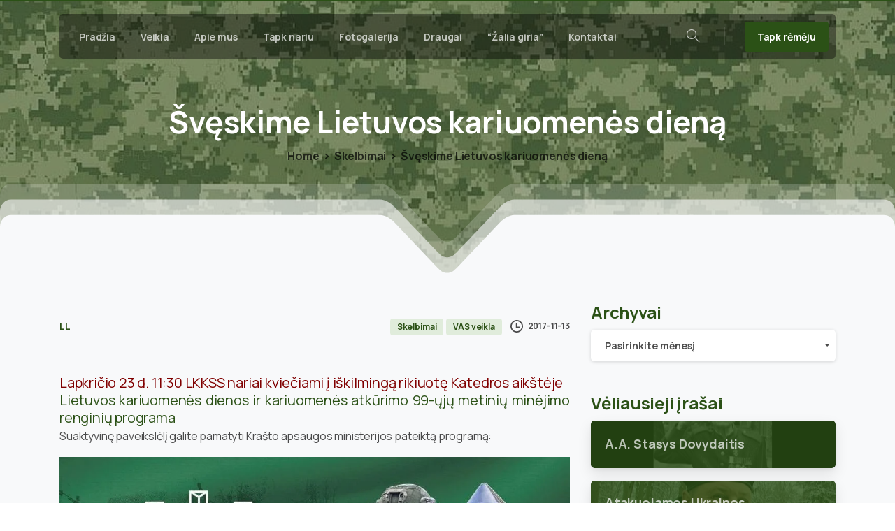

--- FILE ---
content_type: text/html; charset=UTF-8
request_url: https://kariuomeneskurejai.lt/sveskime-lietuvos-kariuomene-diena/
body_size: 27135
content:
<!doctype html>
<html lang="lt-LT">

<head>
	<meta charset="UTF-8">
	<meta name="viewport" content="width=device-width, initial-scale=1">
	<link rel="profile" href="https://gmpg.org/xfn/11">
	<link rel="pingback" href="https://kariuomeneskurejai.lt/xmlrpc.php" />
	<title>Švęskime Lietuvos kariuomenės dieną &#8211; Lietuvos kariuomenės kūrėjų savanorių sąjunga</title>
<meta name='robots' content='max-image-preview:large' />
<link rel="alternate" type="application/rss+xml" title="Lietuvos kariuomenės kūrėjų savanorių sąjunga &raquo; Įrašų RSS srautas" href="https://kariuomeneskurejai.lt/feed/" />
<link rel="alternate" type="application/rss+xml" title="Lietuvos kariuomenės kūrėjų savanorių sąjunga &raquo; Komentarų RSS srautas" href="https://kariuomeneskurejai.lt/comments/feed/" />
            <meta property="og:image" content="https://kariuomeneskurejai.lt/wp-content/uploads/2024/04/LKKSS_VAS_zenklas.png" />
            <meta name="twitter:image" content="https://kariuomeneskurejai.lt/wp-content/uploads/2024/04/LKKSS_VAS_zenklas.png" />
<link rel="preconnect" href="https://fonts.gstatic.com/" crossorigin><link rel="preconnect" href="https://fonts.googleapis.com/" crossorigin><link rel="alternate" type="application/rss+xml" title="Lietuvos kariuomenės kūrėjų savanorių sąjunga &raquo; Įrašo „Švęskime Lietuvos kariuomenės dieną“ komentarų RSS srautas" href="https://kariuomeneskurejai.lt/sveskime-lietuvos-kariuomene-diena/feed/" />
<link rel="alternate" title="oEmbed (JSON)" type="application/json+oembed" href="https://kariuomeneskurejai.lt/wp-json/oembed/1.0/embed?url=https%3A%2F%2Fkariuomeneskurejai.lt%2Fsveskime-lietuvos-kariuomene-diena%2F" />
<link rel="alternate" title="oEmbed (XML)" type="text/xml+oembed" href="https://kariuomeneskurejai.lt/wp-json/oembed/1.0/embed?url=https%3A%2F%2Fkariuomeneskurejai.lt%2Fsveskime-lietuvos-kariuomene-diena%2F&#038;format=xml" />
<style id='wp-img-auto-sizes-contain-inline-css' type='text/css'>
img:is([sizes=auto i],[sizes^="auto," i]){contain-intrinsic-size:3000px 1500px}
/*# sourceURL=wp-img-auto-sizes-contain-inline-css */
</style>
<style id='wp-emoji-styles-inline-css' type='text/css'>

	img.wp-smiley, img.emoji {
		display: inline !important;
		border: none !important;
		box-shadow: none !important;
		height: 1em !important;
		width: 1em !important;
		margin: 0 0.07em !important;
		vertical-align: -0.1em !important;
		background: none !important;
		padding: 0 !important;
	}
/*# sourceURL=wp-emoji-styles-inline-css */
</style>
<style id='wp-block-library-inline-css' type='text/css'>
:root{--wp-block-synced-color:#7a00df;--wp-block-synced-color--rgb:122,0,223;--wp-bound-block-color:var(--wp-block-synced-color);--wp-editor-canvas-background:#ddd;--wp-admin-theme-color:#007cba;--wp-admin-theme-color--rgb:0,124,186;--wp-admin-theme-color-darker-10:#006ba1;--wp-admin-theme-color-darker-10--rgb:0,107,160.5;--wp-admin-theme-color-darker-20:#005a87;--wp-admin-theme-color-darker-20--rgb:0,90,135;--wp-admin-border-width-focus:2px}@media (min-resolution:192dpi){:root{--wp-admin-border-width-focus:1.5px}}.wp-element-button{cursor:pointer}:root .has-very-light-gray-background-color{background-color:#eee}:root .has-very-dark-gray-background-color{background-color:#313131}:root .has-very-light-gray-color{color:#eee}:root .has-very-dark-gray-color{color:#313131}:root .has-vivid-green-cyan-to-vivid-cyan-blue-gradient-background{background:linear-gradient(135deg,#00d084,#0693e3)}:root .has-purple-crush-gradient-background{background:linear-gradient(135deg,#34e2e4,#4721fb 50%,#ab1dfe)}:root .has-hazy-dawn-gradient-background{background:linear-gradient(135deg,#faaca8,#dad0ec)}:root .has-subdued-olive-gradient-background{background:linear-gradient(135deg,#fafae1,#67a671)}:root .has-atomic-cream-gradient-background{background:linear-gradient(135deg,#fdd79a,#004a59)}:root .has-nightshade-gradient-background{background:linear-gradient(135deg,#330968,#31cdcf)}:root .has-midnight-gradient-background{background:linear-gradient(135deg,#020381,#2874fc)}:root{--wp--preset--font-size--normal:16px;--wp--preset--font-size--huge:42px}.has-regular-font-size{font-size:1em}.has-larger-font-size{font-size:2.625em}.has-normal-font-size{font-size:var(--wp--preset--font-size--normal)}.has-huge-font-size{font-size:var(--wp--preset--font-size--huge)}.has-text-align-center{text-align:center}.has-text-align-left{text-align:left}.has-text-align-right{text-align:right}.has-fit-text{white-space:nowrap!important}#end-resizable-editor-section{display:none}.aligncenter{clear:both}.items-justified-left{justify-content:flex-start}.items-justified-center{justify-content:center}.items-justified-right{justify-content:flex-end}.items-justified-space-between{justify-content:space-between}.screen-reader-text{border:0;clip-path:inset(50%);height:1px;margin:-1px;overflow:hidden;padding:0;position:absolute;width:1px;word-wrap:normal!important}.screen-reader-text:focus{background-color:#ddd;clip-path:none;color:#444;display:block;font-size:1em;height:auto;left:5px;line-height:normal;padding:15px 23px 14px;text-decoration:none;top:5px;width:auto;z-index:100000}html :where(.has-border-color){border-style:solid}html :where([style*=border-top-color]){border-top-style:solid}html :where([style*=border-right-color]){border-right-style:solid}html :where([style*=border-bottom-color]){border-bottom-style:solid}html :where([style*=border-left-color]){border-left-style:solid}html :where([style*=border-width]){border-style:solid}html :where([style*=border-top-width]){border-top-style:solid}html :where([style*=border-right-width]){border-right-style:solid}html :where([style*=border-bottom-width]){border-bottom-style:solid}html :where([style*=border-left-width]){border-left-style:solid}html :where(img[class*=wp-image-]){height:auto;max-width:100%}:where(figure){margin:0 0 1em}html :where(.is-position-sticky){--wp-admin--admin-bar--position-offset:var(--wp-admin--admin-bar--height,0px)}@media screen and (max-width:600px){html :where(.is-position-sticky){--wp-admin--admin-bar--position-offset:0px}}

/*# sourceURL=wp-block-library-inline-css */
</style><style id='global-styles-inline-css' type='text/css'>
:root{--wp--preset--aspect-ratio--square: 1;--wp--preset--aspect-ratio--4-3: 4/3;--wp--preset--aspect-ratio--3-4: 3/4;--wp--preset--aspect-ratio--3-2: 3/2;--wp--preset--aspect-ratio--2-3: 2/3;--wp--preset--aspect-ratio--16-9: 16/9;--wp--preset--aspect-ratio--9-16: 9/16;--wp--preset--color--black: #000000;--wp--preset--color--cyan-bluish-gray: #abb8c3;--wp--preset--color--white: #ffffff;--wp--preset--color--pale-pink: #f78da7;--wp--preset--color--vivid-red: #cf2e2e;--wp--preset--color--luminous-vivid-orange: #ff6900;--wp--preset--color--luminous-vivid-amber: #fcb900;--wp--preset--color--light-green-cyan: #7bdcb5;--wp--preset--color--vivid-green-cyan: #00d084;--wp--preset--color--pale-cyan-blue: #8ed1fc;--wp--preset--color--vivid-cyan-blue: #0693e3;--wp--preset--color--vivid-purple: #9b51e0;--wp--preset--gradient--vivid-cyan-blue-to-vivid-purple: linear-gradient(135deg,rgb(6,147,227) 0%,rgb(155,81,224) 100%);--wp--preset--gradient--light-green-cyan-to-vivid-green-cyan: linear-gradient(135deg,rgb(122,220,180) 0%,rgb(0,208,130) 100%);--wp--preset--gradient--luminous-vivid-amber-to-luminous-vivid-orange: linear-gradient(135deg,rgb(252,185,0) 0%,rgb(255,105,0) 100%);--wp--preset--gradient--luminous-vivid-orange-to-vivid-red: linear-gradient(135deg,rgb(255,105,0) 0%,rgb(207,46,46) 100%);--wp--preset--gradient--very-light-gray-to-cyan-bluish-gray: linear-gradient(135deg,rgb(238,238,238) 0%,rgb(169,184,195) 100%);--wp--preset--gradient--cool-to-warm-spectrum: linear-gradient(135deg,rgb(74,234,220) 0%,rgb(151,120,209) 20%,rgb(207,42,186) 40%,rgb(238,44,130) 60%,rgb(251,105,98) 80%,rgb(254,248,76) 100%);--wp--preset--gradient--blush-light-purple: linear-gradient(135deg,rgb(255,206,236) 0%,rgb(152,150,240) 100%);--wp--preset--gradient--blush-bordeaux: linear-gradient(135deg,rgb(254,205,165) 0%,rgb(254,45,45) 50%,rgb(107,0,62) 100%);--wp--preset--gradient--luminous-dusk: linear-gradient(135deg,rgb(255,203,112) 0%,rgb(199,81,192) 50%,rgb(65,88,208) 100%);--wp--preset--gradient--pale-ocean: linear-gradient(135deg,rgb(255,245,203) 0%,rgb(182,227,212) 50%,rgb(51,167,181) 100%);--wp--preset--gradient--electric-grass: linear-gradient(135deg,rgb(202,248,128) 0%,rgb(113,206,126) 100%);--wp--preset--gradient--midnight: linear-gradient(135deg,rgb(2,3,129) 0%,rgb(40,116,252) 100%);--wp--preset--font-size--small: 13px;--wp--preset--font-size--medium: 20px;--wp--preset--font-size--large: 36px;--wp--preset--font-size--x-large: 42px;--wp--preset--spacing--20: 0.44rem;--wp--preset--spacing--30: 0.67rem;--wp--preset--spacing--40: 1rem;--wp--preset--spacing--50: 1.5rem;--wp--preset--spacing--60: 2.25rem;--wp--preset--spacing--70: 3.38rem;--wp--preset--spacing--80: 5.06rem;--wp--preset--shadow--natural: 6px 6px 9px rgba(0, 0, 0, 0.2);--wp--preset--shadow--deep: 12px 12px 50px rgba(0, 0, 0, 0.4);--wp--preset--shadow--sharp: 6px 6px 0px rgba(0, 0, 0, 0.2);--wp--preset--shadow--outlined: 6px 6px 0px -3px rgb(255, 255, 255), 6px 6px rgb(0, 0, 0);--wp--preset--shadow--crisp: 6px 6px 0px rgb(0, 0, 0);}:root { --wp--style--global--content-size: 650px;--wp--style--global--wide-size: 1000px; }:where(body) { margin: 0; }.wp-site-blocks > .alignleft { float: left; margin-right: 2em; }.wp-site-blocks > .alignright { float: right; margin-left: 2em; }.wp-site-blocks > .aligncenter { justify-content: center; margin-left: auto; margin-right: auto; }:where(.is-layout-flex){gap: 0.5em;}:where(.is-layout-grid){gap: 0.5em;}.is-layout-flow > .alignleft{float: left;margin-inline-start: 0;margin-inline-end: 2em;}.is-layout-flow > .alignright{float: right;margin-inline-start: 2em;margin-inline-end: 0;}.is-layout-flow > .aligncenter{margin-left: auto !important;margin-right: auto !important;}.is-layout-constrained > .alignleft{float: left;margin-inline-start: 0;margin-inline-end: 2em;}.is-layout-constrained > .alignright{float: right;margin-inline-start: 2em;margin-inline-end: 0;}.is-layout-constrained > .aligncenter{margin-left: auto !important;margin-right: auto !important;}.is-layout-constrained > :where(:not(.alignleft):not(.alignright):not(.alignfull)){max-width: var(--wp--style--global--content-size);margin-left: auto !important;margin-right: auto !important;}.is-layout-constrained > .alignwide{max-width: var(--wp--style--global--wide-size);}body .is-layout-flex{display: flex;}.is-layout-flex{flex-wrap: wrap;align-items: center;}.is-layout-flex > :is(*, div){margin: 0;}body .is-layout-grid{display: grid;}.is-layout-grid > :is(*, div){margin: 0;}body{padding-top: 0px;padding-right: 0px;padding-bottom: 0px;padding-left: 0px;}a:where(:not(.wp-element-button)){text-decoration: underline;}:root :where(.wp-element-button, .wp-block-button__link){background-color: #32373c;border-width: 0;color: #fff;font-family: inherit;font-size: inherit;font-style: inherit;font-weight: inherit;letter-spacing: inherit;line-height: inherit;padding-top: calc(0.667em + 2px);padding-right: calc(1.333em + 2px);padding-bottom: calc(0.667em + 2px);padding-left: calc(1.333em + 2px);text-decoration: none;text-transform: inherit;}.has-black-color{color: var(--wp--preset--color--black) !important;}.has-cyan-bluish-gray-color{color: var(--wp--preset--color--cyan-bluish-gray) !important;}.has-white-color{color: var(--wp--preset--color--white) !important;}.has-pale-pink-color{color: var(--wp--preset--color--pale-pink) !important;}.has-vivid-red-color{color: var(--wp--preset--color--vivid-red) !important;}.has-luminous-vivid-orange-color{color: var(--wp--preset--color--luminous-vivid-orange) !important;}.has-luminous-vivid-amber-color{color: var(--wp--preset--color--luminous-vivid-amber) !important;}.has-light-green-cyan-color{color: var(--wp--preset--color--light-green-cyan) !important;}.has-vivid-green-cyan-color{color: var(--wp--preset--color--vivid-green-cyan) !important;}.has-pale-cyan-blue-color{color: var(--wp--preset--color--pale-cyan-blue) !important;}.has-vivid-cyan-blue-color{color: var(--wp--preset--color--vivid-cyan-blue) !important;}.has-vivid-purple-color{color: var(--wp--preset--color--vivid-purple) !important;}.has-black-background-color{background-color: var(--wp--preset--color--black) !important;}.has-cyan-bluish-gray-background-color{background-color: var(--wp--preset--color--cyan-bluish-gray) !important;}.has-white-background-color{background-color: var(--wp--preset--color--white) !important;}.has-pale-pink-background-color{background-color: var(--wp--preset--color--pale-pink) !important;}.has-vivid-red-background-color{background-color: var(--wp--preset--color--vivid-red) !important;}.has-luminous-vivid-orange-background-color{background-color: var(--wp--preset--color--luminous-vivid-orange) !important;}.has-luminous-vivid-amber-background-color{background-color: var(--wp--preset--color--luminous-vivid-amber) !important;}.has-light-green-cyan-background-color{background-color: var(--wp--preset--color--light-green-cyan) !important;}.has-vivid-green-cyan-background-color{background-color: var(--wp--preset--color--vivid-green-cyan) !important;}.has-pale-cyan-blue-background-color{background-color: var(--wp--preset--color--pale-cyan-blue) !important;}.has-vivid-cyan-blue-background-color{background-color: var(--wp--preset--color--vivid-cyan-blue) !important;}.has-vivid-purple-background-color{background-color: var(--wp--preset--color--vivid-purple) !important;}.has-black-border-color{border-color: var(--wp--preset--color--black) !important;}.has-cyan-bluish-gray-border-color{border-color: var(--wp--preset--color--cyan-bluish-gray) !important;}.has-white-border-color{border-color: var(--wp--preset--color--white) !important;}.has-pale-pink-border-color{border-color: var(--wp--preset--color--pale-pink) !important;}.has-vivid-red-border-color{border-color: var(--wp--preset--color--vivid-red) !important;}.has-luminous-vivid-orange-border-color{border-color: var(--wp--preset--color--luminous-vivid-orange) !important;}.has-luminous-vivid-amber-border-color{border-color: var(--wp--preset--color--luminous-vivid-amber) !important;}.has-light-green-cyan-border-color{border-color: var(--wp--preset--color--light-green-cyan) !important;}.has-vivid-green-cyan-border-color{border-color: var(--wp--preset--color--vivid-green-cyan) !important;}.has-pale-cyan-blue-border-color{border-color: var(--wp--preset--color--pale-cyan-blue) !important;}.has-vivid-cyan-blue-border-color{border-color: var(--wp--preset--color--vivid-cyan-blue) !important;}.has-vivid-purple-border-color{border-color: var(--wp--preset--color--vivid-purple) !important;}.has-vivid-cyan-blue-to-vivid-purple-gradient-background{background: var(--wp--preset--gradient--vivid-cyan-blue-to-vivid-purple) !important;}.has-light-green-cyan-to-vivid-green-cyan-gradient-background{background: var(--wp--preset--gradient--light-green-cyan-to-vivid-green-cyan) !important;}.has-luminous-vivid-amber-to-luminous-vivid-orange-gradient-background{background: var(--wp--preset--gradient--luminous-vivid-amber-to-luminous-vivid-orange) !important;}.has-luminous-vivid-orange-to-vivid-red-gradient-background{background: var(--wp--preset--gradient--luminous-vivid-orange-to-vivid-red) !important;}.has-very-light-gray-to-cyan-bluish-gray-gradient-background{background: var(--wp--preset--gradient--very-light-gray-to-cyan-bluish-gray) !important;}.has-cool-to-warm-spectrum-gradient-background{background: var(--wp--preset--gradient--cool-to-warm-spectrum) !important;}.has-blush-light-purple-gradient-background{background: var(--wp--preset--gradient--blush-light-purple) !important;}.has-blush-bordeaux-gradient-background{background: var(--wp--preset--gradient--blush-bordeaux) !important;}.has-luminous-dusk-gradient-background{background: var(--wp--preset--gradient--luminous-dusk) !important;}.has-pale-ocean-gradient-background{background: var(--wp--preset--gradient--pale-ocean) !important;}.has-electric-grass-gradient-background{background: var(--wp--preset--gradient--electric-grass) !important;}.has-midnight-gradient-background{background: var(--wp--preset--gradient--midnight) !important;}.has-small-font-size{font-size: var(--wp--preset--font-size--small) !important;}.has-medium-font-size{font-size: var(--wp--preset--font-size--medium) !important;}.has-large-font-size{font-size: var(--wp--preset--font-size--large) !important;}.has-x-large-font-size{font-size: var(--wp--preset--font-size--x-large) !important;}
/*# sourceURL=global-styles-inline-css */
</style>

<link rel='stylesheet' id='page-list-style-css' href='https://kariuomeneskurejai.lt/wp-content/plugins/page-list/css/page-list.css?ver=5.9' type='text/css' media='all' />
<style id='pix-intro-handle-inline-css' type='text/css'>

	 body:not(.render) .pix-overlay-item {
		 opacity: 0 !important;
	 }
	 body:not(.pix-loaded) .pix-wpml-header-btn {
		 opacity: 0;
	 }
		 html:not(.render) {
			 background: #FFFFFF  !important;
		 }
		 .pix-page-loading-bg:after {
			 content: " ";
			 position: fixed;
			 top: 0;
			 left: 0;
			 width: 100vw;
			 height: 100vh;
			 display: block;
			 pointer-events: none;
			 transition: opacity .16s ease-in-out;
			 transform-style: flat;
			 z-index: 99999999999999999999;
			 opacity: 1;
			 background: #FFFFFF !important;
		 }
		 body.render .pix-page-loading-bg:after {
			 opacity: 0;
		 }
	 	 .vc_custom_1703324160555{background-color: #2b5116 !important;}.vc_custom_1590029678474{padding-top: 30px !important;padding-bottom: 30px !important;}
/*# sourceURL=pix-intro-handle-inline-css */
</style>
<link rel='stylesheet' id='pixfort-bootstrap-css' href='https://kariuomeneskurejai.lt/wp-content/themes/essentials/inc/scss/bootstrap.min.css?ver=3.1.8' type='text/css' media='all' />
<link rel='stylesheet' id='js_composer_front-css' href='https://kariuomeneskurejai.lt/wp-content/plugins/js_composer/assets/css/js_composer.min.css?ver=8.6.1' type='text/css' media='all' />
<link rel='stylesheet' id='pix-flickity-style-css' href='https://kariuomeneskurejai.lt/wp-content/themes/essentials/css/build/flickity.min.css?ver=3.1.8' type='text/css' media='all' />
<link rel='stylesheet' id='essentials-pixicon-font-css' href='https://kariuomeneskurejai.lt/wp-content/themes/essentials/css/build/pixicon-main/style.min.css?ver=3.1.8' type='text/css' media='all' />
<link rel='stylesheet' id='essentials-select-css-css' href='https://kariuomeneskurejai.lt/wp-content/themes/essentials/css/build/bootstrap-select.min.css?ver=3.1.8' type='text/css' media='all' />
<link rel='stylesheet' id='pix-essentials-style-2-css' href='https://kariuomeneskurejai.lt/wp-content/uploads/wp-scss-cache/pix-essentials-style-2.css?ver=1715068372' type='text/css' media='all' />
<script type="text/javascript" src="https://kariuomeneskurejai.lt/wp-includes/js/jquery/jquery.min.js?ver=3.7.1" id="jquery-core-js"></script>
<script type="text/javascript" src="https://kariuomeneskurejai.lt/wp-includes/js/jquery/jquery-migrate.min.js?ver=3.4.1" id="jquery-migrate-js"></script>
<script></script><link rel="https://api.w.org/" href="https://kariuomeneskurejai.lt/wp-json/" /><link rel="alternate" title="JSON" type="application/json" href="https://kariuomeneskurejai.lt/wp-json/wp/v2/posts/13607" /><link rel="canonical" href="https://kariuomeneskurejai.lt/sveskime-lietuvos-kariuomene-diena/" />
<link rel='shortlink' href='https://kariuomeneskurejai.lt/?p=13607' />
<link rel="pingback" href="https://kariuomeneskurejai.lt/xmlrpc.php"><style type="text/css">.recentcomments a{display:inline !important;padding:0 !important;margin:0 !important;}</style><meta name="generator" content="Powered by WPBakery Page Builder - drag and drop page builder for WordPress."/>
<link rel="icon" href="https://kariuomeneskurejai.lt/wp-content/uploads/2016/02/cropped-sslogo-32x32.png" sizes="32x32" />
<link rel="icon" href="https://kariuomeneskurejai.lt/wp-content/uploads/2016/02/cropped-sslogo-192x192.png" sizes="192x192" />
<link rel="apple-touch-icon" href="https://kariuomeneskurejai.lt/wp-content/uploads/2016/02/cropped-sslogo-180x180.png" />
<meta name="msapplication-TileImage" content="https://kariuomeneskurejai.lt/wp-content/uploads/2016/02/cropped-sslogo-270x270.png" />
		<style type="text/css" id="wp-custom-css">
			#tricolor {min-height:600px !important }


div.post-thumbnail{display:none !important}

#pix-intro-sliding-text > h1 {font-size:44px}

#page > div.pix-main-intro.pix-intro-1.bg-primary > div.container.pix-intro-container.pix-dark > div.pix-main-intro-placeholder.d-block.w-100 {display:none !important}

#page > div.pix-main-intro.pix-intro-1.bg-primary {max-height:450px}		</style>
		<noscript><style> .wpb_animate_when_almost_visible { opacity: 1; }</style></noscript><style id='pix-intro-area-handle-inline-css' type='text/css'>
.pix-intro-container { padding-top:135px;padding-bottom:150px; }
/*# sourceURL=pix-intro-area-handle-inline-css */
</style>
<link rel='stylesheet' id='pixfort-widgets-style-css' href='https://kariuomeneskurejai.lt/wp-content/themes/essentials/css/elements/widgets.min.css?ver=3.1.8' type='text/css' media='all' />
<link rel='stylesheet' id='pixfort-base-style-css' href='https://kariuomeneskurejai.lt/wp-content/themes/essentials/css/base.min.css?ver=3.1.8' type='text/css' media='all' />
<link rel='stylesheet' id='wpb-google-font-primary-css' href='https://fonts.googleapis.com/css?display=swap&#038;family=Manrope%3A400%2C700&#038;ver=6.9' type='text/css' media='all' />
<link rel='stylesheet' id='wpb-google-font-secondary-css' href='https://fonts.googleapis.com/css?display=swap&#038;family=Manrope%3A400%2C700&#038;ver=6.9' type='text/css' media='all' />
<link rel='stylesheet' id='pix-cf7-css' href='https://kariuomeneskurejai.lt/wp-content/plugins/pixfort-core/functions/css/elements/css/cf7.min.css?ver=3.1.8' type='text/css' media='all' />
</head>

<body class="wp-singular post-template-default single single-post postid-13607 single-format-standard wp-theme-essentials  site-render-fade-page-transition wpb-js-composer js-comp-ver-8.6.1 vc_responsive modula-best-grid-gallery" style="">
		<div class="pix-page-loading-bg"></div>
	            <div class="pix-loading-circ-path"></div>
        	<div id="page" class="site">
		        <div class="pix-header-boxed pix-is-sticky-header position-relative">
            <div class="position-absolute w-100 ">
                 <div class="pix-topbar position-relative pix-header-desktop pix-topbar-normal  bg-transparent  text-white sticky-top2 p-sticky" style="z-index:999998;" >
     <div class="container-xl">
         <div class="row d-flex align-items-center align-items-stretch">
                          <div class="col-12 col-lg-6 column  text-left justify-content-start py-md-0 d-flex align-items-center">
 				             </div>

                                       <div class="col-12 col-lg-6 column text-right justify-content-end  py-md-0 d-flex align-items-center justify-content-end">
 				             </div>

         </div>
              </div>
      </div>
                <div class="pix-header-placeholder position-relative d-block w-100">
                        <header id="masthead" class="pix-header  pix-header-desktop d-block2 pix-header-normal2 pix-scroll-shadow sticky-top2 position-relative pix-header-box pix-no-topbar pix-pt-20" data-text="light-opacity-7" data-text-scroll="gray-6">
     <div class="container-xl">
         <div class="pix-header-box-part  pix-main-part pix-header-container-area bg-dark-opacity-4 pix-header-box-rounded-top rounded-xl rounded-xl" data-bg-class="bg-dark-opacity-4" data-bg-color=""  style="" data-scroll-class="bg-light-blur" data-scroll-color="" >
             <nav class="navbar pix-main-menu navbar-hover-drop navbar-expand-lg navbar-light d-flex justify-content-between">
    				<div id="navbarNav-420464" class="collapse navbar-collapse align-self-stretch   justify-content-start pix-is-dark "><ul id="menu-header" class="navbar-nav nav-style-megamenu align-self-stretch align-items-center "><li itemscope="itemscope" itemtype="https://www.schema.org/SiteNavigationElement" id="menu-item-42900" class="home menu-item menu-item-type-custom menu-item-object-custom menu-item-home menu-item-42900 nav-item dropdown d-lg-flex nav-item-display align-self-stretch overflow-visible align-items-center"><a title="Pradžia" class=" font-weight-bold pix-nav-link text-light-opacity-7 nav-link animate-in" target="_self" href="https://kariuomeneskurejai.lt" data-anim-type="fade-in"><span class="pix-dropdown-title text-sm home pix-header-text">Pradžia</span></a></li>
<li itemscope="itemscope" itemtype="https://www.schema.org/SiteNavigationElement" id="menu-item-42903" class="menu-item menu-item-type-post_type menu-item-object-page menu-item-has-children dropdown menu-item-42903 nav-item dropdown d-lg-flex nav-item-display align-self-stretch overflow-visible align-items-center"><a title="Veikla" class=" font-weight-bold pix-nav-link text-light-opacity-7 dropdown-toggle nav-link animate-in" target="_self" href="https://kariuomeneskurejai.lt/veikla/" data-toggle="dropdown" aria-haspopup="true" aria-expanded="false" data-anim-type="fade-in" id="menu-item-dropdown-42903"><span class="pix-dropdown-title text-sm  pix-header-text">Veikla</span></a>
<div class="dropdown-menu"  aria-labelledby="menu-item-dropdown-42903" role="navigation">
<div class="submenu-box pix-default-menu bg-light-opacity-8"><div class="container">	<div itemscope="itemscope" itemtype="https://www.schema.org/SiteNavigationElement" id="menu-item-42922" class="menu-item menu-item-type-post_type menu-item-object-page menu-item-42922 nav-item dropdown d-lg-flex nav-item-display align-self-stretch overflow-visible align-items-center w-100"><a title="Straipsniai" class=" font-weight-bold pix-nav-link  dropdown-item" target="_self" href="https://kariuomeneskurejai.lt/veikla/straipsniai/"><span class="pix-dropdown-title  text-body-default  font-weight-bold pix-dark">Straipsniai</span></a></div>
	<div itemscope="itemscope" itemtype="https://www.schema.org/SiteNavigationElement" id="menu-item-42931" class="menu-item menu-item-type-post_type menu-item-object-page menu-item-42931 nav-item dropdown d-lg-flex nav-item-display align-self-stretch overflow-visible align-items-center w-100"><a title="Pasirengimas pasipriešinimui" class=" font-weight-bold pix-nav-link  dropdown-item" target="_self" href="https://kariuomeneskurejai.lt/veikla/pas_pas/"><span class="pix-dropdown-title  text-body-default  font-weight-bold pix-dark">Pasirengimas pasipriešinimui</span></a></div>
	<div itemscope="itemscope" itemtype="https://www.schema.org/SiteNavigationElement" id="menu-item-42930" class="menu-item menu-item-type-post_type menu-item-object-page menu-item-has-children dropdown menu-item-42930 nav-item dropdown d-lg-flex nav-item-display align-self-stretch overflow-visible align-items-center w-100"><a title="Istorinė atmintis" class=" font-weight-bold pix-nav-link  dropdown-item dropdown-toggle" target="_self" href="https://kariuomeneskurejai.lt/veikla/atmintis/" data-toggle="dropdown" aria-expanded="false" aria-haspopup="true" id="menu-item-dropdown-42930"><span class="pix-dropdown-title  text-body-default  font-weight-bold pix-dark">Istorinė atmintis</span></a>
	<div class="dropdown-menu"  aria-labelledby="menu-item-dropdown-42930" role="navigation">
<div class="submenu-box pix-default-menu bg-light-opacity-8"><div class="container">		<div itemscope="itemscope" itemtype="https://www.schema.org/SiteNavigationElement" id="menu-item-42939" class="menu-item menu-item-type-post_type menu-item-object-page menu-item-42939 nav-item dropdown d-lg-flex nav-item-display align-self-stretch overflow-visible align-items-center w-100"><a title="Pirmoj savanorių banga" class=" font-weight-bold pix-nav-link  dropdown-item" target="_self" href="https://kariuomeneskurejai.lt/veikla/atmintis/pirmoji_banga/"><span class="pix-dropdown-title  text-body-default  font-weight-bold pix-dark">Pirmoj savanorių banga</span></a></div>
		<div itemscope="itemscope" itemtype="https://www.schema.org/SiteNavigationElement" id="menu-item-42940" class="menu-item menu-item-type-post_type menu-item-object-page menu-item-42940 nav-item dropdown d-lg-flex nav-item-display align-self-stretch overflow-visible align-items-center w-100"><a title="Antroji savanorių banga" class=" font-weight-bold pix-nav-link  dropdown-item" target="_self" href="https://kariuomeneskurejai.lt/veikla/atmintis/antroji_banga/"><span class="pix-dropdown-title  text-body-default  font-weight-bold pix-dark">Antroji savanorių banga</span></a></div>
		<div itemscope="itemscope" itemtype="https://www.schema.org/SiteNavigationElement" id="menu-item-42941" class="menu-item menu-item-type-post_type menu-item-object-page menu-item-42941 nav-item dropdown d-lg-flex nav-item-display align-self-stretch overflow-visible align-items-center w-100"><a title="Apie 1990 – 1991 m. įvykius" class=" font-weight-bold pix-nav-link  dropdown-item" target="_self" href="https://kariuomeneskurejai.lt/veikla/atmintis/1990-1991/"><span class="pix-dropdown-title  text-body-default  font-weight-bold pix-dark">Apie 1990 – 1991 m. įvykius</span></a></div>
		<div itemscope="itemscope" itemtype="https://www.schema.org/SiteNavigationElement" id="menu-item-42938" class="menu-item menu-item-type-post_type menu-item-object-page menu-item-42938 nav-item dropdown d-lg-flex nav-item-display align-self-stretch overflow-visible align-items-center w-100"><a title="Trečioji savanorių banga" class=" font-weight-bold pix-nav-link  dropdown-item" target="_self" href="https://kariuomeneskurejai.lt/veikla/atmintis/trecioji_banga/"><span class="pix-dropdown-title  text-body-default  font-weight-bold pix-dark">Trečioji savanorių banga</span></a></div>
	</div>
	</div>
	</div>
</div>
	<div itemscope="itemscope" itemtype="https://www.schema.org/SiteNavigationElement" id="menu-item-42921" class="menu-item menu-item-type-post_type menu-item-object-page menu-item-42921 nav-item dropdown d-lg-flex nav-item-display align-self-stretch overflow-visible align-items-center w-100"><a title="Leidiniai" class=" font-weight-bold pix-nav-link  dropdown-item" target="_self" href="https://kariuomeneskurejai.lt/veikla/leidiniai/"><span class="pix-dropdown-title  text-body-default  font-weight-bold pix-dark">Leidiniai</span></a></div>
	<div itemscope="itemscope" itemtype="https://www.schema.org/SiteNavigationElement" id="menu-item-42904" class="menu-item menu-item-type-post_type menu-item-object-page menu-item-42904 nav-item dropdown d-lg-flex nav-item-display align-self-stretch overflow-visible align-items-center w-100"><a title="Sutartys ir projektai" class=" font-weight-bold pix-nav-link  dropdown-item" target="_self" href="https://kariuomeneskurejai.lt/veikla/vykdomi-projektai/"><span class="pix-dropdown-title  text-body-default  font-weight-bold pix-dark">Sutartys ir projektai</span></a></div>
	<div itemscope="itemscope" itemtype="https://www.schema.org/SiteNavigationElement" id="menu-item-42920" class="menu-item menu-item-type-post_type menu-item-object-page menu-item-42920 nav-item dropdown d-lg-flex nav-item-display align-self-stretch overflow-visible align-items-center w-100"><a title="Dokumentai" class=" font-weight-bold pix-nav-link  dropdown-item" target="_self" href="https://kariuomeneskurejai.lt/veikla/dokumentai/"><span class="pix-dropdown-title  text-body-default  font-weight-bold pix-dark">Dokumentai</span></a></div>
	<div itemscope="itemscope" itemtype="https://www.schema.org/SiteNavigationElement" id="menu-item-42901" class="menu-item menu-item-type-post_type menu-item-object-page menu-item-42901 nav-item dropdown d-lg-flex nav-item-display align-self-stretch overflow-visible align-items-center w-100"><a title="Ataskaitos" class=" font-weight-bold pix-nav-link  dropdown-item" target="_self" href="https://kariuomeneskurejai.lt/veikla/ataskaitos/"><span class="pix-dropdown-title  text-body-default  font-weight-bold pix-dark">Ataskaitos</span></a></div>
</div>
</div>
</div>
</li>
<li itemscope="itemscope" itemtype="https://www.schema.org/SiteNavigationElement" id="menu-item-42902" class="menu-item menu-item-type-post_type menu-item-object-page menu-item-has-children dropdown menu-item-42902 nav-item dropdown d-lg-flex nav-item-display align-self-stretch overflow-visible align-items-center"><a title="Apie mus" class=" font-weight-bold pix-nav-link text-light-opacity-7 dropdown-toggle nav-link animate-in" target="_self" href="https://kariuomeneskurejai.lt/apie-lkkss-vas/" data-toggle="dropdown" aria-haspopup="true" aria-expanded="false" data-anim-type="fade-in" id="menu-item-dropdown-42902"><span class="pix-dropdown-title text-sm  pix-header-text">Apie mus</span></a>
<div class="dropdown-menu"  aria-labelledby="menu-item-dropdown-42902" role="navigation">
<div class="submenu-box pix-default-menu bg-light-opacity-8"><div class="container">	<div itemscope="itemscope" itemtype="https://www.schema.org/SiteNavigationElement" id="menu-item-42934" class="menu-item menu-item-type-post_type menu-item-object-page menu-item-42934 nav-item dropdown d-lg-flex nav-item-display align-self-stretch overflow-visible align-items-center w-100"><a title="Iš LKKSS istorijos" class=" font-weight-bold pix-nav-link  dropdown-item" target="_self" href="https://kariuomeneskurejai.lt/apie-lkkss-vas/is-lkkss-istorijos/"><span class="pix-dropdown-title  text-body-default  font-weight-bold pix-dark">Iš LKKSS istorijos</span></a></div>
	<div itemscope="itemscope" itemtype="https://www.schema.org/SiteNavigationElement" id="menu-item-42932" class="menu-item menu-item-type-post_type menu-item-object-page menu-item-42932 nav-item dropdown d-lg-flex nav-item-display align-self-stretch overflow-visible align-items-center w-100"><a title="Atsikūrusioji LKKSS" class=" font-weight-bold pix-nav-link  dropdown-item" target="_self" href="https://kariuomeneskurejai.lt/apie-lkkss-vas/lkkss-istorijos-puslapiai/"><span class="pix-dropdown-title  text-body-default  font-weight-bold pix-dark">Atsikūrusioji LKKSS</span></a></div>
	<div itemscope="itemscope" itemtype="https://www.schema.org/SiteNavigationElement" id="menu-item-42933" class="menu-item menu-item-type-post_type menu-item-object-page menu-item-42933 nav-item dropdown d-lg-flex nav-item-display align-self-stretch overflow-visible align-items-center w-100"><a title="LKKSS VAS istorija" class=" font-weight-bold pix-nav-link  dropdown-item" target="_self" href="https://kariuomeneskurejai.lt/apie-lkkss-vas/lkkss-vas-istorija/"><span class="pix-dropdown-title  text-body-default  font-weight-bold pix-dark">LKKSS VAS istorija</span></a></div>
	<div itemscope="itemscope" itemtype="https://www.schema.org/SiteNavigationElement" id="menu-item-42928" class="menu-item menu-item-type-post_type menu-item-object-page menu-item-42928 nav-item dropdown d-lg-flex nav-item-display align-self-stretch overflow-visible align-items-center w-100"><a title="Straipsniai apie narius" class=" font-weight-bold pix-nav-link  dropdown-item" target="_self" href="https://kariuomeneskurejai.lt/straipsniai-apie-narius/"><span class="pix-dropdown-title  text-body-default  font-weight-bold pix-dark">Straipsniai apie narius</span></a></div>
	<div itemscope="itemscope" itemtype="https://www.schema.org/SiteNavigationElement" id="menu-item-42927" class="menu-item menu-item-type-post_type menu-item-object-page menu-item-42927 nav-item dropdown d-lg-flex nav-item-display align-self-stretch overflow-visible align-items-center w-100"><a title="Padėkos" class=" font-weight-bold pix-nav-link  dropdown-item" target="_self" href="https://kariuomeneskurejai.lt/apie-lkkss-vas/padekos/"><span class="pix-dropdown-title  text-body-default  font-weight-bold pix-dark">Padėkos</span></a></div>
</div>
</div>
</div>
</li>
<li itemscope="itemscope" itemtype="https://www.schema.org/SiteNavigationElement" id="menu-item-42926" class="menu-item menu-item-type-post_type menu-item-object-page menu-item-has-children dropdown menu-item-42926 nav-item dropdown d-lg-flex nav-item-display align-self-stretch overflow-visible align-items-center"><a title="Tapk nariu" class=" font-weight-bold pix-nav-link text-light-opacity-7 dropdown-toggle nav-link animate-in" target="_self" href="https://kariuomeneskurejai.lt/tapk-nariu/" data-toggle="dropdown" aria-haspopup="true" aria-expanded="false" data-anim-type="fade-in" id="menu-item-dropdown-42926"><span class="pix-dropdown-title text-sm  pix-header-text">Tapk nariu</span></a>
<div class="dropdown-menu"  aria-labelledby="menu-item-dropdown-42926" role="navigation">
<div class="submenu-box pix-default-menu bg-light-opacity-8"><div class="container">	<div itemscope="itemscope" itemtype="https://www.schema.org/SiteNavigationElement" id="menu-item-42945" class="menu-item menu-item-type-post_type menu-item-object-page menu-item-42945 nav-item dropdown d-lg-flex nav-item-display align-self-stretch overflow-visible align-items-center w-100"><a title="LKKSS VAS įstatai" class=" font-weight-bold pix-nav-link  dropdown-item" target="_self" href="https://kariuomeneskurejai.lt/tapk-nariu/vas_istatai_2022/"><span class="pix-dropdown-title  text-body-default  font-weight-bold pix-dark">LKKSS VAS įstatai</span></a></div>
	<div itemscope="itemscope" itemtype="https://www.schema.org/SiteNavigationElement" id="menu-item-42936" class="menu-item menu-item-type-post_type menu-item-object-page menu-item-42936 nav-item dropdown d-lg-flex nav-item-display align-self-stretch overflow-visible align-items-center w-100"><a title="LKKSS įstatai" class=" font-weight-bold pix-nav-link  dropdown-item" target="_self" href="https://kariuomeneskurejai.lt/tapk-nariu/6202-2/"><span class="pix-dropdown-title  text-body-default  font-weight-bold pix-dark">LKKSS įstatai</span></a></div>
	<div itemscope="itemscope" itemtype="https://www.schema.org/SiteNavigationElement" id="menu-item-42937" class="menu-item menu-item-type-post_type menu-item-object-page menu-item-42937 nav-item dropdown d-lg-flex nav-item-display align-self-stretch overflow-visible align-items-center w-100"><a title="Stojimo į LKKSS tvarka" class=" font-weight-bold pix-nav-link  dropdown-item" target="_self" href="https://kariuomeneskurejai.lt/tapk-nariu/6359-2/"><span class="pix-dropdown-title  text-body-default  font-weight-bold pix-dark">Stojimo į LKKSS tvarka</span></a></div>
</div>
</div>
</div>
</li>
<li itemscope="itemscope" itemtype="https://www.schema.org/SiteNavigationElement" id="menu-item-42925" class="menu-item menu-item-type-post_type menu-item-object-page menu-item-has-children dropdown menu-item-42925 nav-item dropdown d-lg-flex nav-item-display align-self-stretch overflow-visible align-items-center"><a title="Fotogalerija" class=" font-weight-bold pix-nav-link text-light-opacity-7 dropdown-toggle nav-link animate-in" target="_self" href="https://kariuomeneskurejai.lt/fotogalerija/" data-toggle="dropdown" aria-haspopup="true" aria-expanded="false" data-anim-type="fade-in" id="menu-item-dropdown-42925"><span class="pix-dropdown-title text-sm  pix-header-text">Fotogalerija</span></a>
<div class="dropdown-menu"  aria-labelledby="menu-item-dropdown-42925" role="navigation">
<div class="submenu-box pix-default-menu bg-light-opacity-8"><div class="container">	<div itemscope="itemscope" itemtype="https://www.schema.org/SiteNavigationElement" id="menu-item-54874" class="menu-item menu-item-type-post_type menu-item-object-page menu-item-54874 nav-item dropdown d-lg-flex nav-item-display align-self-stretch overflow-visible align-items-center w-100"><a title="2026 metai" class=" font-weight-bold pix-nav-link  dropdown-item" target="_self" href="https://kariuomeneskurejai.lt/fotogalerija/2026-metai/"><span class="pix-dropdown-title  text-body-default  font-weight-bold pix-dark">2026 metai</span></a></div>
	<div itemscope="itemscope" itemtype="https://www.schema.org/SiteNavigationElement" id="menu-item-50856" class="menu-item menu-item-type-post_type menu-item-object-page menu-item-50856 nav-item dropdown d-lg-flex nav-item-display align-self-stretch overflow-visible align-items-center w-100"><a title="2025 metai" class=" font-weight-bold pix-nav-link  dropdown-item" target="_self" href="https://kariuomeneskurejai.lt/fotogalerija/2025-metai/"><span class="pix-dropdown-title  text-body-default  font-weight-bold pix-dark">2025 metai</span></a></div>
	<div itemscope="itemscope" itemtype="https://www.schema.org/SiteNavigationElement" id="menu-item-42947" class="menu-item menu-item-type-post_type menu-item-object-page menu-item-42947 nav-item dropdown d-lg-flex nav-item-display align-self-stretch overflow-visible align-items-center w-100"><a title="2024 metai" class=" font-weight-bold pix-nav-link  dropdown-item" target="_self" href="https://kariuomeneskurejai.lt/fotogalerija/2024-metai/"><span class="pix-dropdown-title  text-body-default  font-weight-bold pix-dark">2024 metai</span></a></div>
	<div itemscope="itemscope" itemtype="https://www.schema.org/SiteNavigationElement" id="menu-item-42946" class="menu-item menu-item-type-post_type menu-item-object-page menu-item-42946 nav-item dropdown d-lg-flex nav-item-display align-self-stretch overflow-visible align-items-center w-100"><a title="2023 metai" class=" font-weight-bold pix-nav-link  dropdown-item" target="_self" href="https://kariuomeneskurejai.lt/fotogalerija/2023-metai/"><span class="pix-dropdown-title  text-body-default  font-weight-bold pix-dark">2023 metai</span></a></div>
	<div itemscope="itemscope" itemtype="https://www.schema.org/SiteNavigationElement" id="menu-item-42944" class="menu-item menu-item-type-post_type menu-item-object-page menu-item-42944 nav-item dropdown d-lg-flex nav-item-display align-self-stretch overflow-visible align-items-center w-100"><a title="2022 metai" class=" font-weight-bold pix-nav-link  dropdown-item" target="_self" href="https://kariuomeneskurejai.lt/fotogalerija/2022-metai/"><span class="pix-dropdown-title  text-body-default  font-weight-bold pix-dark">2022 metai</span></a></div>
	<div itemscope="itemscope" itemtype="https://www.schema.org/SiteNavigationElement" id="menu-item-42943" class="menu-item menu-item-type-post_type menu-item-object-page menu-item-42943 nav-item dropdown d-lg-flex nav-item-display align-self-stretch overflow-visible align-items-center w-100"><a title="2021 metai" class=" font-weight-bold pix-nav-link  dropdown-item" target="_self" href="https://kariuomeneskurejai.lt/fotogalerija/2021-metai/"><span class="pix-dropdown-title  text-body-default  font-weight-bold pix-dark">2021 metai</span></a></div>
</div>
</div>
</div>
</li>
<li itemscope="itemscope" itemtype="https://www.schema.org/SiteNavigationElement" id="menu-item-42923" class="menu-item menu-item-type-post_type menu-item-object-page menu-item-42923 nav-item dropdown d-lg-flex nav-item-display align-self-stretch overflow-visible align-items-center"><a title="Draugai" class=" font-weight-bold pix-nav-link text-light-opacity-7 nav-link animate-in" target="_self" href="https://kariuomeneskurejai.lt/musu-draugai/" data-anim-type="fade-in"><span class="pix-dropdown-title text-sm  pix-header-text">Draugai</span></a></li>
<li itemscope="itemscope" itemtype="https://www.schema.org/SiteNavigationElement" id="menu-item-42929" class="menu-item menu-item-type-post_type menu-item-object-page menu-item-42929 nav-item dropdown d-lg-flex nav-item-display align-self-stretch overflow-visible align-items-center"><a title="“Žalia giria”" class=" font-weight-bold pix-nav-link text-light-opacity-7 nav-link animate-in" target="_self" href="https://kariuomeneskurejai.lt/laikrastis-zalia-giria/" data-anim-type="fade-in"><span class="pix-dropdown-title text-sm  pix-header-text">“Žalia giria”</span></a></li>
<li itemscope="itemscope" itemtype="https://www.schema.org/SiteNavigationElement" id="menu-item-42924" class="menu-item menu-item-type-post_type menu-item-object-page menu-item-42924 nav-item dropdown d-lg-flex nav-item-display align-self-stretch overflow-visible align-items-center"><a title="Kontaktai" class=" font-weight-bold pix-nav-link text-light-opacity-7 nav-link animate-in" target="_self" href="https://kariuomeneskurejai.lt/struktura-ir-kontaktai/" data-anim-type="fade-in"><span class="pix-dropdown-title text-sm  pix-header-text">Kontaktai</span></a></li>
</ul></div>        <span class="mx-1"></span>
                <div class="d-inline-flex pix-px-5 align-self-stretch position-relative mx-1">
            <div class="bg-light-opacity-1 pix-header-divider is-main-divider  pix-sm" data-color="light-opacity-1" data-scroll-color="dark-opacity-1"></div>
                            <div class="bg-dark-opacity-1 pix-header-divider is-scroll-divider pix-sm"></div>
                    </div>
                        <a data-anim-type="fade-in-left" href="#" class="btn pix-header-btn btn-link p-0 pix-px-15 pix-search-btn pix-toggle-overlay m-0 animate-in d-inline-flex align-items-center text-light-opacity-7" ><span class="screen-reader-text sr-only">Search</span><i class="pixicon-zoom text-18 pix-header-text font-weight-bold"></i></a>
                    <div class="d-inline-flex pix-px-5 align-self-stretch position-relative mx-3">
            <div class="bg-light-opacity-1 pix-header-divider is-main-divider  pix-sm" data-color="light-opacity-1" data-scroll-color="dark-opacity-1"></div>
                            <div class="bg-dark-opacity-1 pix-header-divider is-scroll-divider pix-sm"></div>
                    </div>
                <span class="mx-1"></span>
                <div class="d-inline-flex align-items-center d-inline-block2 text-sm mb-0">
            <a data-anim-type="disabled" class="btn btn-primary font-weight-bold d-flex2 align-items-center mr-0" href="https://kariuomeneskurejai.lt/struktura-ir-kontaktai/" target=&quot;_blank&quot; style="" data-popup-id="" data-popup-link="" >
                            <span>Tapk rėmėju</span>
                        </a>
        </div>
                     </nav>
             
         </div>

         



         
                             <div class="pix-header-desktop pix-header-stack  bg-transparent  pix-header-box-part" style="">
                                    <div class="container-xl">
                  <div class="row">
                                            <div class="col-12 col-lg-4 column text-center  text-left justify-content-start py-md-0 d-flex align-items-center">
          				                      </div>
                                            <div class="col-12 col-lg-4 column text-center  text-center justify-content-center py-md-0 d-flex align-items-center">
          				                      </div>
                                            <div class="col-12 col-lg-4 column text-center  text-right justify-content-end py-md-0 d-flex align-items-center">
          				                      </div>

                  </div>
                  </div>
                                </div>
              

          </div>

 </header>

                </div>
            </div>
        </div>
    <header id="mobile_head" class="pix-header  pix-header-mobile d-inline-block pix-header-normal pix-scroll-shadow sticky-top header-scroll2 bg-primary" style="">
         <div class="container">
                          <nav class="navbar navbar-hover-drop navbar-expand-lg2 navbar-light d-inline-block2 text-left justify-content-start">
    				    <div class="slide-in-container d-flex align-items-center">
        <div class="d-inline-block animate-in slide-in-container" data-anim-type="slide-in-up" style="">
                                    <h3 class="site-title"><strong><a class="navbar-brand pix-header-text font-weight-bold text-24 pix-mr-20 text-light-opacity-6" href="https://kariuomeneskurejai.lt/" rel="home">Lietuvos kariuomenės kūrėjų savanorių sąjunga</a></strong></h3>
                                </div>
    </div>
                <button class="navbar-toggler hamburger--spin hamburger small-menu-toggle" type="button" data-toggle="collapse" data-target="#navbarNav-323030" aria-controls="navbarNav-323030" aria-expanded="false" aria-label="Toggle navigation">
                <span class="hamburger-box">

                    <span class="hamburger-inner bg-light-opacity-6">
                        <span class="hamburger-inner-before bg-light-opacity-6"></span>
                        <span class="hamburger-inner-after bg-light-opacity-6"></span>
                    </span>

                </span>
            </button>
            <div id="navbarNav-323030" class="collapse navbar-collapse align-self-stretch   justify-content-start pix-is-dark "><ul id="menu-header-1" class="navbar-nav nav-style-megamenu align-self-stretch align-items-center "><li itemscope="itemscope" itemtype="https://www.schema.org/SiteNavigationElement" class="home menu-item menu-item-type-custom menu-item-object-custom menu-item-home menu-item-42900 nav-item dropdown d-lg-flex nav-item-display align-self-stretch overflow-visible align-items-center"><a title="Pradžia" class=" font-weight-bold pix-nav-link text-light-opacity-6 nav-link animate-in" target="_self" href="https://kariuomeneskurejai.lt" data-anim-type="fade-in"><span class="pix-dropdown-title text-sm home pix-header-text">Pradžia</span></a></li>
<li itemscope="itemscope" itemtype="https://www.schema.org/SiteNavigationElement" class="menu-item menu-item-type-post_type menu-item-object-page menu-item-has-children dropdown menu-item-42903 nav-item dropdown d-lg-flex nav-item-display align-self-stretch overflow-visible align-items-center"><a title="Veikla" class=" font-weight-bold pix-nav-link text-light-opacity-6 dropdown-toggle nav-link animate-in" target="_self" href="https://kariuomeneskurejai.lt/veikla/" data-toggle="dropdown" aria-haspopup="true" aria-expanded="false" data-anim-type="fade-in" id="m-menu-item-dropdown-42903"><span class="pix-dropdown-title text-sm  pix-header-text">Veikla</span></a>
<div class="dropdown-menu"  aria-labelledby="m-menu-item-dropdown-42903" role="navigation">
<div class="submenu-box pix-default-menu bg-gray-3"><div class="container">	<div itemscope="itemscope" itemtype="https://www.schema.org/SiteNavigationElement" class="menu-item menu-item-type-post_type menu-item-object-page menu-item-42922 nav-item dropdown d-lg-flex nav-item-display align-self-stretch overflow-visible align-items-center w-100"><a title="Straipsniai" class=" font-weight-bold pix-nav-link  dropdown-item" target="_self" href="https://kariuomeneskurejai.lt/veikla/straipsniai/"><span class="pix-dropdown-title  text-body-default  font-weight-bold pix-dark">Straipsniai</span></a></div>
	<div itemscope="itemscope" itemtype="https://www.schema.org/SiteNavigationElement" class="menu-item menu-item-type-post_type menu-item-object-page menu-item-42931 nav-item dropdown d-lg-flex nav-item-display align-self-stretch overflow-visible align-items-center w-100"><a title="Pasirengimas pasipriešinimui" class=" font-weight-bold pix-nav-link  dropdown-item" target="_self" href="https://kariuomeneskurejai.lt/veikla/pas_pas/"><span class="pix-dropdown-title  text-body-default  font-weight-bold pix-dark">Pasirengimas pasipriešinimui</span></a></div>
	<div itemscope="itemscope" itemtype="https://www.schema.org/SiteNavigationElement" class="menu-item menu-item-type-post_type menu-item-object-page menu-item-has-children dropdown menu-item-42930 nav-item dropdown d-lg-flex nav-item-display align-self-stretch overflow-visible align-items-center w-100"><a title="Istorinė atmintis" class=" font-weight-bold pix-nav-link  dropdown-item dropdown-toggle" target="_self" href="https://kariuomeneskurejai.lt/veikla/atmintis/" data-toggle="dropdown" aria-expanded="false" aria-haspopup="true" id="m-menu-item-dropdown-42930"><span class="pix-dropdown-title  text-body-default  font-weight-bold pix-dark">Istorinė atmintis</span></a>
	<div class="dropdown-menu"  aria-labelledby="m-menu-item-dropdown-42930" role="navigation">
<div class="submenu-box pix-default-menu bg-gray-3"><div class="container">		<div itemscope="itemscope" itemtype="https://www.schema.org/SiteNavigationElement" class="menu-item menu-item-type-post_type menu-item-object-page menu-item-42939 nav-item dropdown d-lg-flex nav-item-display align-self-stretch overflow-visible align-items-center w-100"><a title="Pirmoj savanorių banga" class=" font-weight-bold pix-nav-link  dropdown-item" target="_self" href="https://kariuomeneskurejai.lt/veikla/atmintis/pirmoji_banga/"><span class="pix-dropdown-title  text-body-default  font-weight-bold pix-dark">Pirmoj savanorių banga</span></a></div>
		<div itemscope="itemscope" itemtype="https://www.schema.org/SiteNavigationElement" class="menu-item menu-item-type-post_type menu-item-object-page menu-item-42940 nav-item dropdown d-lg-flex nav-item-display align-self-stretch overflow-visible align-items-center w-100"><a title="Antroji savanorių banga" class=" font-weight-bold pix-nav-link  dropdown-item" target="_self" href="https://kariuomeneskurejai.lt/veikla/atmintis/antroji_banga/"><span class="pix-dropdown-title  text-body-default  font-weight-bold pix-dark">Antroji savanorių banga</span></a></div>
		<div itemscope="itemscope" itemtype="https://www.schema.org/SiteNavigationElement" class="menu-item menu-item-type-post_type menu-item-object-page menu-item-42941 nav-item dropdown d-lg-flex nav-item-display align-self-stretch overflow-visible align-items-center w-100"><a title="Apie 1990 – 1991 m. įvykius" class=" font-weight-bold pix-nav-link  dropdown-item" target="_self" href="https://kariuomeneskurejai.lt/veikla/atmintis/1990-1991/"><span class="pix-dropdown-title  text-body-default  font-weight-bold pix-dark">Apie 1990 – 1991 m. įvykius</span></a></div>
		<div itemscope="itemscope" itemtype="https://www.schema.org/SiteNavigationElement" class="menu-item menu-item-type-post_type menu-item-object-page menu-item-42938 nav-item dropdown d-lg-flex nav-item-display align-self-stretch overflow-visible align-items-center w-100"><a title="Trečioji savanorių banga" class=" font-weight-bold pix-nav-link  dropdown-item" target="_self" href="https://kariuomeneskurejai.lt/veikla/atmintis/trecioji_banga/"><span class="pix-dropdown-title  text-body-default  font-weight-bold pix-dark">Trečioji savanorių banga</span></a></div>
	</div>
	</div>
	</div>
</div>
	<div itemscope="itemscope" itemtype="https://www.schema.org/SiteNavigationElement" class="menu-item menu-item-type-post_type menu-item-object-page menu-item-42921 nav-item dropdown d-lg-flex nav-item-display align-self-stretch overflow-visible align-items-center w-100"><a title="Leidiniai" class=" font-weight-bold pix-nav-link  dropdown-item" target="_self" href="https://kariuomeneskurejai.lt/veikla/leidiniai/"><span class="pix-dropdown-title  text-body-default  font-weight-bold pix-dark">Leidiniai</span></a></div>
	<div itemscope="itemscope" itemtype="https://www.schema.org/SiteNavigationElement" class="menu-item menu-item-type-post_type menu-item-object-page menu-item-42904 nav-item dropdown d-lg-flex nav-item-display align-self-stretch overflow-visible align-items-center w-100"><a title="Sutartys ir projektai" class=" font-weight-bold pix-nav-link  dropdown-item" target="_self" href="https://kariuomeneskurejai.lt/veikla/vykdomi-projektai/"><span class="pix-dropdown-title  text-body-default  font-weight-bold pix-dark">Sutartys ir projektai</span></a></div>
	<div itemscope="itemscope" itemtype="https://www.schema.org/SiteNavigationElement" class="menu-item menu-item-type-post_type menu-item-object-page menu-item-42920 nav-item dropdown d-lg-flex nav-item-display align-self-stretch overflow-visible align-items-center w-100"><a title="Dokumentai" class=" font-weight-bold pix-nav-link  dropdown-item" target="_self" href="https://kariuomeneskurejai.lt/veikla/dokumentai/"><span class="pix-dropdown-title  text-body-default  font-weight-bold pix-dark">Dokumentai</span></a></div>
	<div itemscope="itemscope" itemtype="https://www.schema.org/SiteNavigationElement" class="menu-item menu-item-type-post_type menu-item-object-page menu-item-42901 nav-item dropdown d-lg-flex nav-item-display align-self-stretch overflow-visible align-items-center w-100"><a title="Ataskaitos" class=" font-weight-bold pix-nav-link  dropdown-item" target="_self" href="https://kariuomeneskurejai.lt/veikla/ataskaitos/"><span class="pix-dropdown-title  text-body-default  font-weight-bold pix-dark">Ataskaitos</span></a></div>
</div>
</div>
</div>
</li>
<li itemscope="itemscope" itemtype="https://www.schema.org/SiteNavigationElement" class="menu-item menu-item-type-post_type menu-item-object-page menu-item-has-children dropdown menu-item-42902 nav-item dropdown d-lg-flex nav-item-display align-self-stretch overflow-visible align-items-center"><a title="Apie mus" class=" font-weight-bold pix-nav-link text-light-opacity-6 dropdown-toggle nav-link animate-in" target="_self" href="https://kariuomeneskurejai.lt/apie-lkkss-vas/" data-toggle="dropdown" aria-haspopup="true" aria-expanded="false" data-anim-type="fade-in" id="m-menu-item-dropdown-42902"><span class="pix-dropdown-title text-sm  pix-header-text">Apie mus</span></a>
<div class="dropdown-menu"  aria-labelledby="m-menu-item-dropdown-42902" role="navigation">
<div class="submenu-box pix-default-menu bg-gray-3"><div class="container">	<div itemscope="itemscope" itemtype="https://www.schema.org/SiteNavigationElement" class="menu-item menu-item-type-post_type menu-item-object-page menu-item-42934 nav-item dropdown d-lg-flex nav-item-display align-self-stretch overflow-visible align-items-center w-100"><a title="Iš LKKSS istorijos" class=" font-weight-bold pix-nav-link  dropdown-item" target="_self" href="https://kariuomeneskurejai.lt/apie-lkkss-vas/is-lkkss-istorijos/"><span class="pix-dropdown-title  text-body-default  font-weight-bold pix-dark">Iš LKKSS istorijos</span></a></div>
	<div itemscope="itemscope" itemtype="https://www.schema.org/SiteNavigationElement" class="menu-item menu-item-type-post_type menu-item-object-page menu-item-42932 nav-item dropdown d-lg-flex nav-item-display align-self-stretch overflow-visible align-items-center w-100"><a title="Atsikūrusioji LKKSS" class=" font-weight-bold pix-nav-link  dropdown-item" target="_self" href="https://kariuomeneskurejai.lt/apie-lkkss-vas/lkkss-istorijos-puslapiai/"><span class="pix-dropdown-title  text-body-default  font-weight-bold pix-dark">Atsikūrusioji LKKSS</span></a></div>
	<div itemscope="itemscope" itemtype="https://www.schema.org/SiteNavigationElement" class="menu-item menu-item-type-post_type menu-item-object-page menu-item-42933 nav-item dropdown d-lg-flex nav-item-display align-self-stretch overflow-visible align-items-center w-100"><a title="LKKSS VAS istorija" class=" font-weight-bold pix-nav-link  dropdown-item" target="_self" href="https://kariuomeneskurejai.lt/apie-lkkss-vas/lkkss-vas-istorija/"><span class="pix-dropdown-title  text-body-default  font-weight-bold pix-dark">LKKSS VAS istorija</span></a></div>
	<div itemscope="itemscope" itemtype="https://www.schema.org/SiteNavigationElement" class="menu-item menu-item-type-post_type menu-item-object-page menu-item-42928 nav-item dropdown d-lg-flex nav-item-display align-self-stretch overflow-visible align-items-center w-100"><a title="Straipsniai apie narius" class=" font-weight-bold pix-nav-link  dropdown-item" target="_self" href="https://kariuomeneskurejai.lt/straipsniai-apie-narius/"><span class="pix-dropdown-title  text-body-default  font-weight-bold pix-dark">Straipsniai apie narius</span></a></div>
	<div itemscope="itemscope" itemtype="https://www.schema.org/SiteNavigationElement" class="menu-item menu-item-type-post_type menu-item-object-page menu-item-42927 nav-item dropdown d-lg-flex nav-item-display align-self-stretch overflow-visible align-items-center w-100"><a title="Padėkos" class=" font-weight-bold pix-nav-link  dropdown-item" target="_self" href="https://kariuomeneskurejai.lt/apie-lkkss-vas/padekos/"><span class="pix-dropdown-title  text-body-default  font-weight-bold pix-dark">Padėkos</span></a></div>
</div>
</div>
</div>
</li>
<li itemscope="itemscope" itemtype="https://www.schema.org/SiteNavigationElement" class="menu-item menu-item-type-post_type menu-item-object-page menu-item-has-children dropdown menu-item-42926 nav-item dropdown d-lg-flex nav-item-display align-self-stretch overflow-visible align-items-center"><a title="Tapk nariu" class=" font-weight-bold pix-nav-link text-light-opacity-6 dropdown-toggle nav-link animate-in" target="_self" href="https://kariuomeneskurejai.lt/tapk-nariu/" data-toggle="dropdown" aria-haspopup="true" aria-expanded="false" data-anim-type="fade-in" id="m-menu-item-dropdown-42926"><span class="pix-dropdown-title text-sm  pix-header-text">Tapk nariu</span></a>
<div class="dropdown-menu"  aria-labelledby="m-menu-item-dropdown-42926" role="navigation">
<div class="submenu-box pix-default-menu bg-gray-3"><div class="container">	<div itemscope="itemscope" itemtype="https://www.schema.org/SiteNavigationElement" class="menu-item menu-item-type-post_type menu-item-object-page menu-item-42945 nav-item dropdown d-lg-flex nav-item-display align-self-stretch overflow-visible align-items-center w-100"><a title="LKKSS VAS įstatai" class=" font-weight-bold pix-nav-link  dropdown-item" target="_self" href="https://kariuomeneskurejai.lt/tapk-nariu/vas_istatai_2022/"><span class="pix-dropdown-title  text-body-default  font-weight-bold pix-dark">LKKSS VAS įstatai</span></a></div>
	<div itemscope="itemscope" itemtype="https://www.schema.org/SiteNavigationElement" class="menu-item menu-item-type-post_type menu-item-object-page menu-item-42936 nav-item dropdown d-lg-flex nav-item-display align-self-stretch overflow-visible align-items-center w-100"><a title="LKKSS įstatai" class=" font-weight-bold pix-nav-link  dropdown-item" target="_self" href="https://kariuomeneskurejai.lt/tapk-nariu/6202-2/"><span class="pix-dropdown-title  text-body-default  font-weight-bold pix-dark">LKKSS įstatai</span></a></div>
	<div itemscope="itemscope" itemtype="https://www.schema.org/SiteNavigationElement" class="menu-item menu-item-type-post_type menu-item-object-page menu-item-42937 nav-item dropdown d-lg-flex nav-item-display align-self-stretch overflow-visible align-items-center w-100"><a title="Stojimo į LKKSS tvarka" class=" font-weight-bold pix-nav-link  dropdown-item" target="_self" href="https://kariuomeneskurejai.lt/tapk-nariu/6359-2/"><span class="pix-dropdown-title  text-body-default  font-weight-bold pix-dark">Stojimo į LKKSS tvarka</span></a></div>
</div>
</div>
</div>
</li>
<li itemscope="itemscope" itemtype="https://www.schema.org/SiteNavigationElement" class="menu-item menu-item-type-post_type menu-item-object-page menu-item-has-children dropdown menu-item-42925 nav-item dropdown d-lg-flex nav-item-display align-self-stretch overflow-visible align-items-center"><a title="Fotogalerija" class=" font-weight-bold pix-nav-link text-light-opacity-6 dropdown-toggle nav-link animate-in" target="_self" href="https://kariuomeneskurejai.lt/fotogalerija/" data-toggle="dropdown" aria-haspopup="true" aria-expanded="false" data-anim-type="fade-in" id="m-menu-item-dropdown-42925"><span class="pix-dropdown-title text-sm  pix-header-text">Fotogalerija</span></a>
<div class="dropdown-menu"  aria-labelledby="m-menu-item-dropdown-42925" role="navigation">
<div class="submenu-box pix-default-menu bg-gray-3"><div class="container">	<div itemscope="itemscope" itemtype="https://www.schema.org/SiteNavigationElement" class="menu-item menu-item-type-post_type menu-item-object-page menu-item-54874 nav-item dropdown d-lg-flex nav-item-display align-self-stretch overflow-visible align-items-center w-100"><a title="2026 metai" class=" font-weight-bold pix-nav-link  dropdown-item" target="_self" href="https://kariuomeneskurejai.lt/fotogalerija/2026-metai/"><span class="pix-dropdown-title  text-body-default  font-weight-bold pix-dark">2026 metai</span></a></div>
	<div itemscope="itemscope" itemtype="https://www.schema.org/SiteNavigationElement" class="menu-item menu-item-type-post_type menu-item-object-page menu-item-50856 nav-item dropdown d-lg-flex nav-item-display align-self-stretch overflow-visible align-items-center w-100"><a title="2025 metai" class=" font-weight-bold pix-nav-link  dropdown-item" target="_self" href="https://kariuomeneskurejai.lt/fotogalerija/2025-metai/"><span class="pix-dropdown-title  text-body-default  font-weight-bold pix-dark">2025 metai</span></a></div>
	<div itemscope="itemscope" itemtype="https://www.schema.org/SiteNavigationElement" class="menu-item menu-item-type-post_type menu-item-object-page menu-item-42947 nav-item dropdown d-lg-flex nav-item-display align-self-stretch overflow-visible align-items-center w-100"><a title="2024 metai" class=" font-weight-bold pix-nav-link  dropdown-item" target="_self" href="https://kariuomeneskurejai.lt/fotogalerija/2024-metai/"><span class="pix-dropdown-title  text-body-default  font-weight-bold pix-dark">2024 metai</span></a></div>
	<div itemscope="itemscope" itemtype="https://www.schema.org/SiteNavigationElement" class="menu-item menu-item-type-post_type menu-item-object-page menu-item-42946 nav-item dropdown d-lg-flex nav-item-display align-self-stretch overflow-visible align-items-center w-100"><a title="2023 metai" class=" font-weight-bold pix-nav-link  dropdown-item" target="_self" href="https://kariuomeneskurejai.lt/fotogalerija/2023-metai/"><span class="pix-dropdown-title  text-body-default  font-weight-bold pix-dark">2023 metai</span></a></div>
	<div itemscope="itemscope" itemtype="https://www.schema.org/SiteNavigationElement" class="menu-item menu-item-type-post_type menu-item-object-page menu-item-42944 nav-item dropdown d-lg-flex nav-item-display align-self-stretch overflow-visible align-items-center w-100"><a title="2022 metai" class=" font-weight-bold pix-nav-link  dropdown-item" target="_self" href="https://kariuomeneskurejai.lt/fotogalerija/2022-metai/"><span class="pix-dropdown-title  text-body-default  font-weight-bold pix-dark">2022 metai</span></a></div>
	<div itemscope="itemscope" itemtype="https://www.schema.org/SiteNavigationElement" class="menu-item menu-item-type-post_type menu-item-object-page menu-item-42943 nav-item dropdown d-lg-flex nav-item-display align-self-stretch overflow-visible align-items-center w-100"><a title="2021 metai" class=" font-weight-bold pix-nav-link  dropdown-item" target="_self" href="https://kariuomeneskurejai.lt/fotogalerija/2021-metai/"><span class="pix-dropdown-title  text-body-default  font-weight-bold pix-dark">2021 metai</span></a></div>
</div>
</div>
</div>
</li>
<li itemscope="itemscope" itemtype="https://www.schema.org/SiteNavigationElement" class="menu-item menu-item-type-post_type menu-item-object-page menu-item-42923 nav-item dropdown d-lg-flex nav-item-display align-self-stretch overflow-visible align-items-center"><a title="Draugai" class=" font-weight-bold pix-nav-link text-light-opacity-6 nav-link animate-in" target="_self" href="https://kariuomeneskurejai.lt/musu-draugai/" data-anim-type="fade-in"><span class="pix-dropdown-title text-sm  pix-header-text">Draugai</span></a></li>
<li itemscope="itemscope" itemtype="https://www.schema.org/SiteNavigationElement" class="menu-item menu-item-type-post_type menu-item-object-page menu-item-42929 nav-item dropdown d-lg-flex nav-item-display align-self-stretch overflow-visible align-items-center"><a title="“Žalia giria”" class=" font-weight-bold pix-nav-link text-light-opacity-6 nav-link animate-in" target="_self" href="https://kariuomeneskurejai.lt/laikrastis-zalia-giria/" data-anim-type="fade-in"><span class="pix-dropdown-title text-sm  pix-header-text">“Žalia giria”</span></a></li>
<li itemscope="itemscope" itemtype="https://www.schema.org/SiteNavigationElement" class="menu-item menu-item-type-post_type menu-item-object-page menu-item-42924 nav-item dropdown d-lg-flex nav-item-display align-self-stretch overflow-visible align-items-center"><a title="Kontaktai" class=" font-weight-bold pix-nav-link text-light-opacity-6 nav-link animate-in" target="_self" href="https://kariuomeneskurejai.lt/struktura-ir-kontaktai/" data-anim-type="fade-in"><span class="pix-dropdown-title text-sm  pix-header-text">Kontaktai</span></a></li>
</ul></div>             </nav>
                                   </div>
              </header>
    

    <div class="pix-main-intro pix-intro-1 bg-primary">
        <div class="pix-intro-img jarallax" data-jarallax data-speed="0.5">
            <img width="850" height="638" src="https://kariuomeneskurejai.lt/wp-content/uploads/2024/08/desktop-wallpaper-digital-camouflage-camouflage-pattern.jpg" class="jarallax-img pix-opacity-5" alt="" decoding="async" fetchpriority="high" srcset="https://kariuomeneskurejai.lt/wp-content/uploads/2024/08/desktop-wallpaper-digital-camouflage-camouflage-pattern.jpg 850w, https://kariuomeneskurejai.lt/wp-content/uploads/2024/08/desktop-wallpaper-digital-camouflage-camouflage-pattern-250x188.jpg 250w, https://kariuomeneskurejai.lt/wp-content/uploads/2024/08/desktop-wallpaper-digital-camouflage-camouflage-pattern-768x576.jpg 768w, https://kariuomeneskurejai.lt/wp-content/uploads/2024/08/desktop-wallpaper-digital-camouflage-camouflage-pattern-16x12.jpg 16w, https://kariuomeneskurejai.lt/wp-content/uploads/2024/08/desktop-wallpaper-digital-camouflage-camouflage-pattern-600x450.jpg 600w" sizes="(max-width: 850px) 100vw, 850px" />        </div>

        <div class="container pix-intro-container pix-dark">
            <div class="pix-main-intro-placeholder"></div>

            <div class="row d-flex h-100 justify-content-center">


                <div class="col-xs-12 col-lg-12">
                    <div class="text-center my-2 intro-content-div">
                        <div id="pix-intro-sliding-text" class=" text-inherit "><h1 class="mb-32 pix-sliding-headline-2 animate-in font-weight-bold secondary-font text-heading-default h3 font-weight-bold " data-anim-type="pix-sliding-text" pix-anim-delay="500" data-class="secondary-font text-heading-default" style=""><span class="slide-in-container "><span class="pix-sliding-item secondary-font text-heading-default" style="transition-delay: 0ms;">Švęskime&#32;</span></span> <span class="slide-in-container "><span class="pix-sliding-item secondary-font text-heading-default" style="transition-delay: 150ms;">Lietuvos&#32;</span></span> <span class="slide-in-container "><span class="pix-sliding-item secondary-font text-heading-default" style="transition-delay: 300ms;">kariuomenės&#32;</span></span> <span class="slide-in-container "><span class="pix-sliding-item secondary-font text-heading-default" style="transition-delay: 450ms;">dieną&#32;</span></span> </h1></div>                            <div>
                                	        <nav class="text-center" aria-label="breadcrumb">
	        	<ol class="breadcrumb px-0 justify-content-center">
	        		<li class="breadcrumb-item animate-in" data-anim-type="fade-in-left" data-anim-delay="500"><a class="text-body-default" href="https://kariuomeneskurejai.lt/">Home</a></li>
										<li class="breadcrumb-item animate-in" data-anim-type="fade-in-left" data-anim-delay="550">
								<span><i class="pixicon-angle-right text-body-default font-weight-bold mr-2" style="position:relative;top:2px;"></i></span>
								<a class="text-body-default" href="https://kariuomeneskurejai.lt/category/skelbimai/">Skelbimai</a>
							</li>
								            <li class="breadcrumb-item text-body-default active animate-in" data-anim-type="fade-in-left" data-anim-delay="600" aria-current="page">
	            <span><i class="pixicon-angle-right font-weight-bold mr-2" style="position:relative;top:2px;"></i></span>
	            Švęskime Lietuvos kariuomenės dieną	            </li>
							</ol>
	        </nav>
			                            </div>
                                                </div>
                </div>


            </div>
        </div>
        <div class="">
            <div class="pix-divider pix-bottom-divider" data-style="style-10" ><svg xmlns="http://www.w3.org/2000/svg" width="100%" height="150" viewBox="0 0 1200 134" preserveAspectRatio="none"><g class="animate-in" data-anim-type="fade-in-up" data-anim-delay="700"><path class="bg-gray-1" fill-opacity="0.2" d="M509.79678,0 C516.59356,0 523.991852,4.61847801 528.357335,8.98396078 L586.016039,66.6426654 C590.744031,71.3706575 592.950798,72.5928595 595.603684,73.3969398 C598.25657,74.2010201 600.969618,74.2010201 603.622504,73.3969398 L604.148012,73.2296339 C606.580831,72.4143179 608.797356,71.055458 613.210148,66.6426654 L670.868853,8.98396078 C675.234336,4.61847801 682.858816,0 689.429408,0 L1185,0 C1193.28427,0 1200,6.71572875 1200,15 L1200,135 L0,135 L0,15 C0,6.71572875 6.71572875,0 15,0 L509.79678,0 Z"  /></g><g class="animate-in" data-anim-type="fade-in-up" data-anim-delay="500"><path class="bg-gray-1" fill-opacity="0.6" d="M509.79678,20 C516.59356,20 523.991852,24.618478 528.357335,28.9839608 L586.016039,86.6426654 C590.744031,91.3706575 592.950798,92.5928595 595.603684,93.3969398 C598.25657,94.2010201 600.969618,94.2010201 603.622504,93.3969398 L604.148012,93.2296339 C606.580831,92.4143179 608.797356,91.055458 613.210148,86.6426654 L670.868853,28.9839608 C675.234336,24.618478 682.858816,20 689.429408,20 L1185,20 C1193.28427,20 1200,26.7157288 1200,35 L1200,135 L0,135 L0,35 C0,26.7157288 6.71572875,20 15,20 L509.79678,20 Z"  /></g><path class="bg-gray-1" fill-opacity="1" d="M509.79678,40 C516.59356,40 523.991852,44.618478 528.357335,48.9839608 L586.016039,106.642665 C590.744031,111.370657 592.950798,112.592859 595.603684,113.39694 C598.25657,114.20102 600.969618,114.20102 603.622504,113.39694 L604.148012,113.229634 C606.580831,112.414318 608.797356,111.055458 613.210148,106.642665 L670.868853,48.9839608 C675.234336,44.618478 682.858816,40 689.429408,40 L1185,40 C1193.28427,40 1200,46.7157288 1200,55 L1200,135 L0,135 L0,55 C0,46.7157288 6.71572875,40 15,40 L509.79678,40 Z"/><defs></defs></svg></div>        </div>
    </div>



<div id="content" class="site-content bg-gray-1 pix-pt-20" style="">
    <div class="container">
        <div class="row">
            
<div class="col-12 col-md-8">
	<div id="primary" class="content-area pix-post-area pix-post-sidebar-area">
		<main id="main" class="site-main">

			<article id="post-13607" class="post-sidebar-right post-13607 post type-post status-publish format-standard has-post-thumbnail hentry category-skelbimai category-vas-veikla">
							<div class="post-thumbnail">
				        <div class="card rounded-xl pix-hover-item shadow-lg  overflow-hidden text-white2 h-100">
            <img width="375" height="260" src="https://kariuomeneskurejai.lt/wp-content/uploads/2017/11/171123_min.jpg" class="img-fluid pix-img-scale " alt="Švęskime Lietuvos kariuomenės dieną" style="max-height: 450px;min-height:100%;width:100%;object-fit:cover;" decoding="async" srcset="https://kariuomeneskurejai.lt/wp-content/uploads/2017/11/171123_min.jpg 375w, https://kariuomeneskurejai.lt/wp-content/uploads/2017/11/171123_min-250x173.jpg 250w" sizes="(max-width: 375px) 100vw, 375px" />            <div class="card-img-overlay h-100 d-flex flex-column justify-content-end">
                <div class="overflow-hidden2">
                                    </div>
            </div>
        </div>
        			</div><!-- .post-thumbnail -->
		
				<header class="entry-header">
					
							<div class="entry-meta pix-post-meta-inner d-flex align-items-center pix-my-20">
								<div class="pix-post-meta-author text-heading-default font-weight-bold">
									<a href="https://kariuomeneskurejai.lt/author/linas/" class="text-heading-default font-weight-bold">
																		<span class="text-sm">LL</span>
									</a>
								</div>
								<div class="flex-fill text-right mr-2">
									<div class="pix-post-meta-badges">
										<a href="https://kariuomeneskurejai.lt/category/skelbimai/" target="_self"><span class="pix-badge-element custom d-inline-block mr-1 "  ><span class="badge font-weight-bold bg-primary-light   " style="font-size:12px; padding:5px 10px;line-height:14px;"><span class="text-primary" style="">Skelbimai</span></span></span></a><a href="https://kariuomeneskurejai.lt/category/vas-veikla/" target="_self"><span class="pix-badge-element custom d-inline-block mr-1 "  ><span class="badge font-weight-bold bg-primary-light   " style="font-size:12px; padding:5px 10px;line-height:14px;"><span class="text-primary" style="">VAS veikla</span></span></span></a>									</div>
								</div>
								<div class="pix-post-meta-date flex-fill2 text-right text-body-default text-sm">
									<a class="mb-0 d-inline-block text-body-default svg-body-default" href="https://kariuomeneskurejai.lt/sveskime-lietuvos-kariuomene-diena/">
										<span class="pr-1">
											<svg xmlns="http://www.w3.org/2000/svg" width="18" height="18" viewBox="0 0 18 18">
  <path fill="#BBB" d="M9,0 C13.95,0 18,4.05 18,9 C18,13.95 13.95,18 9,18 C4.05,18 0,13.95 0,9 C0,4.05 4.05,0 9,0 Z M9,16.2 C12.96,16.2 16.2,12.96 16.2,9 C16.2,5.04 12.96,1.8 9,1.8 C5.04,1.8 1.8,5.04 1.8,9 C1.8,12.96 5.04,16.2 9,16.2 Z M12.6,9.4 C13.26,9.4 13.8,9.64 13.8,10.3 C13.8,10.96 13.26,11.2 12.6,11.2 L7.8,11.2 L7.8,5.8 C7.8,5.14 8.04,4.6 8.7,4.6 C9.36,4.6 9.6,5.14 9.6,5.8 L9.6,9.4 L12.6,9.4 Z"/>
</svg>
										</span>
										<span class="text-xs font-weight-bold">2017-11-13</span>
									</a>
								</div>
							</div><!-- .entry-meta -->
									</header><!-- .entry-header -->

	<div class="entry-content" id="pix-entry-content">
		<div class="wpb-content-wrapper"><div class="vc_row wpb_row vc_row-fluid vc_row_visible"></div><div class="wpb_column vc_column_container vc_col-sm-12 text-left"><div class="vc_column-inner"><div class="wpb_wrapper"></div></div></div>
	<div class="wpb_text_column wpb_content_element" >
		<div class="wpb_wrapper">
			
		</div>
	</div>
<h3 style="text-align: left"><span style="color: #800000">Lapkričio 23 d. 11:30 LKKSS nariai kviečiami į iškilmingą rikiuotę Katedros aikštėje</span><span id="more-13607"></span></h3>
<h3 align="justify">Lietuvos kariuomenės dienos ir kariuomenės atkūrimo 99-ųjų metinių minėjimo renginių programa</h3>
<p>Suaktyvinę paveikslėlį galite pamatyti Krašto apsaugos ministerijos pateiktą programą:</p>
<p><a href="https://kariuomeneskurejai.lt/wp-content/uploads/2017/11/2017-11-Kariuomenės-dienos-programa-LT-išoriniam.pdf"><img loading="lazy" decoding="async" class="alignnone wp-image-13614 size-full" src="https://kariuomeneskurejai.lt/wp-content/uploads/2017/11/171123_max.jpg" alt="" width="988" height="621" srcset="https://kariuomeneskurejai.lt/wp-content/uploads/2017/11/171123_max.jpg 988w, https://kariuomeneskurejai.lt/wp-content/uploads/2017/11/171123_max-250x157.jpg 250w, https://kariuomeneskurejai.lt/wp-content/uploads/2017/11/171123_max-768x483.jpg 768w" sizes="auto, (max-width: 988px) 100vw, 988px" /></a></p>
<h3>Lapkričio 23 d., ketvirtadienį</h3>
<h2 style="padding-left: 60px"><span style="color: #808000"><strong>10:00 Šv. Mišios Lietuvos kariuomenės Šv. Ignoto bažnyčioje. Malda už Lietuvos kariuomenę</strong></span></h2>
<h2 style="padding-left: 60px"><span style="color: #008000"><strong>12:00 Iškilminga rikiuotė Katedros aikštėje ir paradas Gedimino prospekte</strong> </span></h2>
<h2 style="padding-left: 60px"><em><span style="color: #800000"><strong>LKKSS nariai prašomi rikiuotis ne vėliau kaip 11:30 su LKKSS ir LKKSS VAS vėliavom<span style="color: #800000">is <a href="https://kariuomeneskurejai.lt/wp-content/uploads/2017/11/rikiuotes-schema.pdf">rikiuotės schemoje nurodytoje vietoje</a>. Aprangos ansamblis –kasdieninis-šventinis (pagal <a href="https://kariuomeneskurejai.lt/veikla/dokumentai/6869-2/">LKKSS VAS aprangos dėvėjimo rekomendacijas</a>)</span></strong></span></em></h2>
<p style="padding-left: 60px">18:00 Koncertas visuomenei ir draugams muzikos klube „Pelėda“ (V. Mykolaičio-Putino g. 5).</p></div><div class="page-links">Pages: <span class="post-page-numbers current" aria-current="page">1</span> <a href="https://kariuomeneskurejai.lt/sveskime-lietuvos-kariuomene-diena/2/" class="post-page-numbers">2</a></div>


		<div class="pix-floating-meta pix-post-meta-box">
										<div class="pix-post-meta-comments bg-white shadow-sm rounded-lg w-100 pix-py-10 pix-mb-10 text-center line-height-1">
					<a href="https://kariuomeneskurejai.lt/sveskime-lietuvos-kariuomene-diena/#respond" class="text-xs text-body-default svg-body-default">
						<span class="pr-1">
							<svg xmlns="http://www.w3.org/2000/svg" width="18" height="16" viewBox="0 0 18 16">
  <path fill="#BBB" d="M6.1875,16 L6.1875,12.5044405 C2.784375,12.5044405 0,9.69094139 0,6.25222025 C0,2.81349911 2.784375,0 6.1875,0 L11.8125,0 C15.215625,0 18,2.81349911 18,6.25222025 C18,9.69094139 15.215625,12.5044405 11.8125,12.5044405 L10.321875,12.5044405 L6.1875,16 Z M6.35294118,1.6 C3.73235294,1.6 1.58823529,3.76 1.58823529,6.4 C1.58823529,9.04 3.73235294,11.2 6.35294118,11.2 L7.41176471,11.2 L7.41176471,13.2533333 L9.87352941,11.2 L11.6470588,11.2 C14.2676471,11.2 16.4117647,9.04 16.4117647,6.4 C16.4117647,3.76 14.2676471,1.6 11.6470588,1.6 L6.35294118,1.6 Z"/>
</svg>
						</span>
						<span class="align-middle font-weight-bold">0</span>
					</a>
				</div>
								</div>



	</div><!-- .entry-content -->

	
	
		



	


</article><!-- #post-13607 -->




			</main><!-- #main -->
		</div><!-- #primary -->
	</div>





	<div class="sidebar col-12 col-md-4 ">
	<div class="w-100 h-100 d-flex align-items-start">
		<aside id="secondary" class="widget-area sticky-top pix-sticky-sidebar pix-boxed-widgets w-100 pix-pb-30 pix-sidebar-adjust">
			<section id="archives-3" class="widget widget_archive"><h5 class="font-weight-bold text-heading-default widget-title2 pix-mb-10">Archyvai</h5>		<label class="screen-reader-text" for="archives-dropdown-3">Archyvai</label>
		<select id="archives-dropdown-3" name="archive-dropdown">
			
			<option value="">Pasirinkite mėnesį</option>
				<option value='https://kariuomeneskurejai.lt/2026/01/'> 2026 m. sausio mėn. &nbsp;(14)</option>
	<option value='https://kariuomeneskurejai.lt/2025/12/'> 2025 m. gruodžio mėn. &nbsp;(18)</option>
	<option value='https://kariuomeneskurejai.lt/2025/11/'> 2025 m. lapkričio mėn. &nbsp;(18)</option>
	<option value='https://kariuomeneskurejai.lt/2025/10/'> 2025 m. spalio mėn. &nbsp;(19)</option>
	<option value='https://kariuomeneskurejai.lt/2025/09/'> 2025 m. rugsėjo mėn. &nbsp;(15)</option>
	<option value='https://kariuomeneskurejai.lt/2025/08/'> 2025 m. rugpjūčio mėn. &nbsp;(11)</option>
	<option value='https://kariuomeneskurejai.lt/2025/07/'> 2025 m. liepos mėn. &nbsp;(15)</option>
	<option value='https://kariuomeneskurejai.lt/2025/06/'> 2025 m. birželio mėn. &nbsp;(20)</option>
	<option value='https://kariuomeneskurejai.lt/2025/05/'> 2025 m. gegužės mėn. &nbsp;(16)</option>
	<option value='https://kariuomeneskurejai.lt/2025/04/'> 2025 m. balandžio mėn. &nbsp;(26)</option>
	<option value='https://kariuomeneskurejai.lt/2025/03/'> 2025 m. kovo mėn. &nbsp;(20)</option>
	<option value='https://kariuomeneskurejai.lt/2025/02/'> 2025 m. vasario mėn. &nbsp;(25)</option>
	<option value='https://kariuomeneskurejai.lt/2025/01/'> 2025 m. sausio mėn. &nbsp;(19)</option>
	<option value='https://kariuomeneskurejai.lt/2024/12/'> 2024 m. gruodžio mėn. &nbsp;(22)</option>
	<option value='https://kariuomeneskurejai.lt/2024/11/'> 2024 m. lapkričio mėn. &nbsp;(22)</option>
	<option value='https://kariuomeneskurejai.lt/2024/10/'> 2024 m. spalio mėn. &nbsp;(17)</option>
	<option value='https://kariuomeneskurejai.lt/2024/09/'> 2024 m. rugsėjo mėn. &nbsp;(16)</option>
	<option value='https://kariuomeneskurejai.lt/2024/08/'> 2024 m. rugpjūčio mėn. &nbsp;(9)</option>
	<option value='https://kariuomeneskurejai.lt/2024/07/'> 2024 m. liepos mėn. &nbsp;(18)</option>
	<option value='https://kariuomeneskurejai.lt/2024/06/'> 2024 m. birželio mėn. &nbsp;(15)</option>
	<option value='https://kariuomeneskurejai.lt/2024/05/'> 2024 m. gegužės mėn. &nbsp;(13)</option>
	<option value='https://kariuomeneskurejai.lt/2024/04/'> 2024 m. balandžio mėn. &nbsp;(17)</option>
	<option value='https://kariuomeneskurejai.lt/2024/03/'> 2024 m. kovo mėn. &nbsp;(18)</option>
	<option value='https://kariuomeneskurejai.lt/2024/02/'> 2024 m. vasario mėn. &nbsp;(14)</option>
	<option value='https://kariuomeneskurejai.lt/2024/01/'> 2024 m. sausio mėn. &nbsp;(26)</option>
	<option value='https://kariuomeneskurejai.lt/2023/12/'> 2023 m. gruodžio mėn. &nbsp;(15)</option>
	<option value='https://kariuomeneskurejai.lt/2023/11/'> 2023 m. lapkričio mėn. &nbsp;(20)</option>
	<option value='https://kariuomeneskurejai.lt/2023/10/'> 2023 m. spalio mėn. &nbsp;(23)</option>
	<option value='https://kariuomeneskurejai.lt/2023/09/'> 2023 m. rugsėjo mėn. &nbsp;(17)</option>
	<option value='https://kariuomeneskurejai.lt/2023/08/'> 2023 m. rugpjūčio mėn. &nbsp;(18)</option>
	<option value='https://kariuomeneskurejai.lt/2023/07/'> 2023 m. liepos mėn. &nbsp;(13)</option>
	<option value='https://kariuomeneskurejai.lt/2023/06/'> 2023 m. birželio mėn. &nbsp;(19)</option>
	<option value='https://kariuomeneskurejai.lt/2023/05/'> 2023 m. gegužės mėn. &nbsp;(15)</option>
	<option value='https://kariuomeneskurejai.lt/2023/04/'> 2023 m. balandžio mėn. &nbsp;(16)</option>
	<option value='https://kariuomeneskurejai.lt/2023/03/'> 2023 m. kovo mėn. &nbsp;(23)</option>
	<option value='https://kariuomeneskurejai.lt/2023/02/'> 2023 m. vasario mėn. &nbsp;(15)</option>
	<option value='https://kariuomeneskurejai.lt/2023/01/'> 2023 m. sausio mėn. &nbsp;(22)</option>
	<option value='https://kariuomeneskurejai.lt/2022/12/'> 2022 m. gruodžio mėn. &nbsp;(17)</option>
	<option value='https://kariuomeneskurejai.lt/2022/11/'> 2022 m. lapkričio mėn. &nbsp;(19)</option>
	<option value='https://kariuomeneskurejai.lt/2022/10/'> 2022 m. spalio mėn. &nbsp;(21)</option>
	<option value='https://kariuomeneskurejai.lt/2022/09/'> 2022 m. rugsėjo mėn. &nbsp;(19)</option>
	<option value='https://kariuomeneskurejai.lt/2022/08/'> 2022 m. rugpjūčio mėn. &nbsp;(20)</option>
	<option value='https://kariuomeneskurejai.lt/2022/07/'> 2022 m. liepos mėn. &nbsp;(21)</option>
	<option value='https://kariuomeneskurejai.lt/2022/06/'> 2022 m. birželio mėn. &nbsp;(20)</option>
	<option value='https://kariuomeneskurejai.lt/2022/05/'> 2022 m. gegužės mėn. &nbsp;(23)</option>
	<option value='https://kariuomeneskurejai.lt/2022/04/'> 2022 m. balandžio mėn. &nbsp;(31)</option>
	<option value='https://kariuomeneskurejai.lt/2022/03/'> 2022 m. kovo mėn. &nbsp;(32)</option>
	<option value='https://kariuomeneskurejai.lt/2022/02/'> 2022 m. vasario mėn. &nbsp;(25)</option>
	<option value='https://kariuomeneskurejai.lt/2022/01/'> 2022 m. sausio mėn. &nbsp;(20)</option>
	<option value='https://kariuomeneskurejai.lt/2021/12/'> 2021 m. gruodžio mėn. &nbsp;(12)</option>
	<option value='https://kariuomeneskurejai.lt/2021/11/'> 2021 m. lapkričio mėn. &nbsp;(14)</option>
	<option value='https://kariuomeneskurejai.lt/2021/10/'> 2021 m. spalio mėn. &nbsp;(10)</option>
	<option value='https://kariuomeneskurejai.lt/2021/09/'> 2021 m. rugsėjo mėn. &nbsp;(5)</option>
	<option value='https://kariuomeneskurejai.lt/2021/08/'> 2021 m. rugpjūčio mėn. &nbsp;(12)</option>
	<option value='https://kariuomeneskurejai.lt/2021/07/'> 2021 m. liepos mėn. &nbsp;(9)</option>
	<option value='https://kariuomeneskurejai.lt/2021/06/'> 2021 m. birželio mėn. &nbsp;(9)</option>
	<option value='https://kariuomeneskurejai.lt/2021/05/'> 2021 m. gegužės mėn. &nbsp;(15)</option>
	<option value='https://kariuomeneskurejai.lt/2021/04/'> 2021 m. balandžio mėn. &nbsp;(13)</option>
	<option value='https://kariuomeneskurejai.lt/2021/03/'> 2021 m. kovo mėn. &nbsp;(20)</option>
	<option value='https://kariuomeneskurejai.lt/2021/02/'> 2021 m. vasario mėn. &nbsp;(28)</option>
	<option value='https://kariuomeneskurejai.lt/2021/01/'> 2021 m. sausio mėn. &nbsp;(28)</option>
	<option value='https://kariuomeneskurejai.lt/2020/12/'> 2020 m. gruodžio mėn. &nbsp;(8)</option>
	<option value='https://kariuomeneskurejai.lt/2020/11/'> 2020 m. lapkričio mėn. &nbsp;(12)</option>
	<option value='https://kariuomeneskurejai.lt/2020/10/'> 2020 m. spalio mėn. &nbsp;(8)</option>
	<option value='https://kariuomeneskurejai.lt/2020/09/'> 2020 m. rugsėjo mėn. &nbsp;(8)</option>
	<option value='https://kariuomeneskurejai.lt/2020/08/'> 2020 m. rugpjūčio mėn. &nbsp;(10)</option>
	<option value='https://kariuomeneskurejai.lt/2020/07/'> 2020 m. liepos mėn. &nbsp;(11)</option>
	<option value='https://kariuomeneskurejai.lt/2020/06/'> 2020 m. birželio mėn. &nbsp;(7)</option>
	<option value='https://kariuomeneskurejai.lt/2020/05/'> 2020 m. gegužės mėn. &nbsp;(6)</option>
	<option value='https://kariuomeneskurejai.lt/2020/04/'> 2020 m. balandžio mėn. &nbsp;(12)</option>
	<option value='https://kariuomeneskurejai.lt/2020/03/'> 2020 m. kovo mėn. &nbsp;(27)</option>
	<option value='https://kariuomeneskurejai.lt/2020/02/'> 2020 m. vasario mėn. &nbsp;(20)</option>
	<option value='https://kariuomeneskurejai.lt/2020/01/'> 2020 m. sausio mėn. &nbsp;(23)</option>
	<option value='https://kariuomeneskurejai.lt/2019/12/'> 2019 m. gruodžio mėn. &nbsp;(17)</option>
	<option value='https://kariuomeneskurejai.lt/2019/11/'> 2019 m. lapkričio mėn. &nbsp;(19)</option>
	<option value='https://kariuomeneskurejai.lt/2019/10/'> 2019 m. spalio mėn. &nbsp;(12)</option>
	<option value='https://kariuomeneskurejai.lt/2019/09/'> 2019 m. rugsėjo mėn. &nbsp;(9)</option>
	<option value='https://kariuomeneskurejai.lt/2019/08/'> 2019 m. rugpjūčio mėn. &nbsp;(8)</option>
	<option value='https://kariuomeneskurejai.lt/2019/07/'> 2019 m. liepos mėn. &nbsp;(21)</option>
	<option value='https://kariuomeneskurejai.lt/2019/06/'> 2019 m. birželio mėn. &nbsp;(6)</option>
	<option value='https://kariuomeneskurejai.lt/2019/05/'> 2019 m. gegužės mėn. &nbsp;(12)</option>
	<option value='https://kariuomeneskurejai.lt/2019/04/'> 2019 m. balandžio mėn. &nbsp;(8)</option>
	<option value='https://kariuomeneskurejai.lt/2019/03/'> 2019 m. kovo mėn. &nbsp;(16)</option>
	<option value='https://kariuomeneskurejai.lt/2019/02/'> 2019 m. vasario mėn. &nbsp;(6)</option>
	<option value='https://kariuomeneskurejai.lt/2019/01/'> 2019 m. sausio mėn. &nbsp;(24)</option>
	<option value='https://kariuomeneskurejai.lt/2018/12/'> 2018 m. gruodžio mėn. &nbsp;(10)</option>
	<option value='https://kariuomeneskurejai.lt/2018/11/'> 2018 m. lapkričio mėn. &nbsp;(15)</option>
	<option value='https://kariuomeneskurejai.lt/2018/10/'> 2018 m. spalio mėn. &nbsp;(13)</option>
	<option value='https://kariuomeneskurejai.lt/2018/09/'> 2018 m. rugsėjo mėn. &nbsp;(12)</option>
	<option value='https://kariuomeneskurejai.lt/2018/08/'> 2018 m. rugpjūčio mėn. &nbsp;(15)</option>
	<option value='https://kariuomeneskurejai.lt/2018/07/'> 2018 m. liepos mėn. &nbsp;(3)</option>
	<option value='https://kariuomeneskurejai.lt/2018/06/'> 2018 m. birželio mėn. &nbsp;(7)</option>
	<option value='https://kariuomeneskurejai.lt/2018/05/'> 2018 m. gegužės mėn. &nbsp;(7)</option>
	<option value='https://kariuomeneskurejai.lt/2018/04/'> 2018 m. balandžio mėn. &nbsp;(15)</option>
	<option value='https://kariuomeneskurejai.lt/2018/03/'> 2018 m. kovo mėn. &nbsp;(12)</option>
	<option value='https://kariuomeneskurejai.lt/2018/02/'> 2018 m. vasario mėn. &nbsp;(16)</option>
	<option value='https://kariuomeneskurejai.lt/2018/01/'> 2018 m. sausio mėn. &nbsp;(10)</option>
	<option value='https://kariuomeneskurejai.lt/2017/12/'> 2017 m. gruodžio mėn. &nbsp;(10)</option>
	<option value='https://kariuomeneskurejai.lt/2017/11/'> 2017 m. lapkričio mėn. &nbsp;(21)</option>
	<option value='https://kariuomeneskurejai.lt/2017/10/'> 2017 m. spalio mėn. &nbsp;(7)</option>
	<option value='https://kariuomeneskurejai.lt/2017/09/'> 2017 m. rugsėjo mėn. &nbsp;(10)</option>
	<option value='https://kariuomeneskurejai.lt/2017/08/'> 2017 m. rugpjūčio mėn. &nbsp;(8)</option>
	<option value='https://kariuomeneskurejai.lt/2017/07/'> 2017 m. liepos mėn. &nbsp;(7)</option>
	<option value='https://kariuomeneskurejai.lt/2017/06/'> 2017 m. birželio mėn. &nbsp;(6)</option>
	<option value='https://kariuomeneskurejai.lt/2017/05/'> 2017 m. gegužės mėn. &nbsp;(13)</option>
	<option value='https://kariuomeneskurejai.lt/2017/04/'> 2017 m. balandžio mėn. &nbsp;(9)</option>
	<option value='https://kariuomeneskurejai.lt/2017/03/'> 2017 m. kovo mėn. &nbsp;(14)</option>
	<option value='https://kariuomeneskurejai.lt/2017/02/'> 2017 m. vasario mėn. &nbsp;(13)</option>
	<option value='https://kariuomeneskurejai.lt/2017/01/'> 2017 m. sausio mėn. &nbsp;(9)</option>
	<option value='https://kariuomeneskurejai.lt/2016/12/'> 2016 m. gruodžio mėn. &nbsp;(8)</option>
	<option value='https://kariuomeneskurejai.lt/2016/11/'> 2016 m. lapkričio mėn. &nbsp;(6)</option>
	<option value='https://kariuomeneskurejai.lt/2016/10/'> 2016 m. spalio mėn. &nbsp;(5)</option>
	<option value='https://kariuomeneskurejai.lt/2016/09/'> 2016 m. rugsėjo mėn. &nbsp;(13)</option>
	<option value='https://kariuomeneskurejai.lt/2016/08/'> 2016 m. rugpjūčio mėn. &nbsp;(9)</option>
	<option value='https://kariuomeneskurejai.lt/2016/07/'> 2016 m. liepos mėn. &nbsp;(8)</option>
	<option value='https://kariuomeneskurejai.lt/2016/06/'> 2016 m. birželio mėn. &nbsp;(3)</option>
	<option value='https://kariuomeneskurejai.lt/2016/05/'> 2016 m. gegužės mėn. &nbsp;(8)</option>
	<option value='https://kariuomeneskurejai.lt/2016/04/'> 2016 m. balandžio mėn. &nbsp;(8)</option>
	<option value='https://kariuomeneskurejai.lt/2016/03/'> 2016 m. kovo mėn. &nbsp;(4)</option>
	<option value='https://kariuomeneskurejai.lt/2016/02/'> 2016 m. vasario mėn. &nbsp;(5)</option>
	<option value='https://kariuomeneskurejai.lt/2016/01/'> 2016 m. sausio mėn. &nbsp;(14)</option>
	<option value='https://kariuomeneskurejai.lt/2015/12/'> 2015 m. gruodžio mėn. &nbsp;(14)</option>
	<option value='https://kariuomeneskurejai.lt/2015/11/'> 2015 m. lapkričio mėn. &nbsp;(13)</option>
	<option value='https://kariuomeneskurejai.lt/2015/10/'> 2015 m. spalio mėn. &nbsp;(14)</option>
	<option value='https://kariuomeneskurejai.lt/2015/09/'> 2015 m. rugsėjo mėn. &nbsp;(14)</option>
	<option value='https://kariuomeneskurejai.lt/2015/08/'> 2015 m. rugpjūčio mėn. &nbsp;(13)</option>
	<option value='https://kariuomeneskurejai.lt/2015/07/'> 2015 m. liepos mėn. &nbsp;(6)</option>
	<option value='https://kariuomeneskurejai.lt/2015/06/'> 2015 m. birželio mėn. &nbsp;(6)</option>
	<option value='https://kariuomeneskurejai.lt/2015/05/'> 2015 m. gegužės mėn. &nbsp;(12)</option>
	<option value='https://kariuomeneskurejai.lt/2015/04/'> 2015 m. balandžio mėn. &nbsp;(11)</option>
	<option value='https://kariuomeneskurejai.lt/2015/03/'> 2015 m. kovo mėn. &nbsp;(12)</option>
	<option value='https://kariuomeneskurejai.lt/2015/02/'> 2015 m. vasario mėn. &nbsp;(18)</option>
	<option value='https://kariuomeneskurejai.lt/2015/01/'> 2015 m. sausio mėn. &nbsp;(17)</option>
	<option value='https://kariuomeneskurejai.lt/2014/12/'> 2014 m. gruodžio mėn. &nbsp;(8)</option>
	<option value='https://kariuomeneskurejai.lt/2014/11/'> 2014 m. lapkričio mėn. &nbsp;(14)</option>
	<option value='https://kariuomeneskurejai.lt/2014/10/'> 2014 m. spalio mėn. &nbsp;(8)</option>
	<option value='https://kariuomeneskurejai.lt/2014/09/'> 2014 m. rugsėjo mėn. &nbsp;(8)</option>
	<option value='https://kariuomeneskurejai.lt/2014/08/'> 2014 m. rugpjūčio mėn. &nbsp;(15)</option>
	<option value='https://kariuomeneskurejai.lt/2014/07/'> 2014 m. liepos mėn. &nbsp;(10)</option>
	<option value='https://kariuomeneskurejai.lt/2014/06/'> 2014 m. birželio mėn. &nbsp;(9)</option>
	<option value='https://kariuomeneskurejai.lt/2014/05/'> 2014 m. gegužės mėn. &nbsp;(8)</option>
	<option value='https://kariuomeneskurejai.lt/2014/04/'> 2014 m. balandžio mėn. &nbsp;(7)</option>
	<option value='https://kariuomeneskurejai.lt/2014/03/'> 2014 m. kovo mėn. &nbsp;(8)</option>
	<option value='https://kariuomeneskurejai.lt/2014/02/'> 2014 m. vasario mėn. &nbsp;(6)</option>
	<option value='https://kariuomeneskurejai.lt/2014/01/'> 2014 m. sausio mėn. &nbsp;(9)</option>
	<option value='https://kariuomeneskurejai.lt/2013/12/'> 2013 m. gruodžio mėn. &nbsp;(4)</option>
	<option value='https://kariuomeneskurejai.lt/2013/11/'> 2013 m. lapkričio mėn. &nbsp;(8)</option>
	<option value='https://kariuomeneskurejai.lt/2013/10/'> 2013 m. spalio mėn. &nbsp;(4)</option>

		</select>

			<script type="text/javascript">
/* <![CDATA[ */

( ( dropdownId ) => {
	const dropdown = document.getElementById( dropdownId );
	function onSelectChange() {
		setTimeout( () => {
			if ( 'escape' === dropdown.dataset.lastkey ) {
				return;
			}
			if ( dropdown.value ) {
				document.location.href = dropdown.value;
			}
		}, 250 );
	}
	function onKeyUp( event ) {
		if ( 'Escape' === event.key ) {
			dropdown.dataset.lastkey = 'escape';
		} else {
			delete dropdown.dataset.lastkey;
		}
	}
	function onClick() {
		delete dropdown.dataset.lastkey;
	}
	dropdown.addEventListener( 'keyup', onKeyUp );
	dropdown.addEventListener( 'click', onClick );
	dropdown.addEventListener( 'change', onSelectChange );
})( "archives-dropdown-3" );

//# sourceURL=WP_Widget_Archives%3A%3Awidget
/* ]]> */
</script>
</section><section id="pix_recent_posts-1" class="widget widget_pix_recent_posts"><h5 class="font-weight-bold text-heading-default widget-title2 pix-mb-10">Vėliausieji įrašai</h5>            <ul>
                                    <li class="pix-dark position-relative d-inline-block w-100">
                        <div class=" w-100 overflow-hidden pix-hover-item shadow shadow-hover fly-sm  d-block pix-mb-10  rounded-xl" title="A.A. Stasys Dovydaitis">
                            <div class="card bg-heading-default">
                                <div class="align-self-center pix-opacity-4 pix-hover-opacity-6 position-absolute pix-fit-cover w-100" style="top: 50%; left: 50%; transform: translate(-50%, -50%);z-index:-1;">
                                    <img width="622" height="400" src="https://kariuomeneskurejai.lt/wp-content/uploads/2026/01/aa_Dovydaitis_S-622x400.jpg" class="card-img pix-opacity-5 img-fluid pix-fit-cover  pix-img-scale" alt="A.A. Stasys Dovydaitis" style="width:100%;" decoding="async" loading="lazy" />                                </div>
                                <div class="card-img-overlay2 pix-p-20 d-flex flex-wrap h-100">
                                    <div class="d-flex align-items-center justify-content-between w-100">
                                        <a class=" pix-opacity-7 pix-hover-opacity-10" href="https://kariuomeneskurejai.lt/a-a-stasys-dovydaitis/">
                                            <h6 class="card-title text-heading-default mb-0 font-weight-bold line-clamp-2 ">A.A. Stasys Dovydaitis</h6>
                                        </a>
                                        <div class="d-inline position-relative" style="min-width:40px;">
                                            <div class="pl-2 d-inline position-relative justify-content-sm-center text-right" style="min-width:40px;">
                                                                                            </div>
                                        </div>
                                    </div>
                                </div>
                            </div>
                        </div>
                                            </li>
                                    <li class="pix-dark position-relative d-inline-block w-100">
                        <div class=" w-100 overflow-hidden pix-hover-item shadow shadow-hover fly-sm  d-block pix-mb-10  rounded-xl" title="Atakuojamos Ukrainos atominių elektrinių pastotės. putinas tiesiogiai pripažino naujo karo etapo pradžią">
                            <div class="card bg-heading-default">
                                <div class="align-self-center pix-opacity-4 pix-hover-opacity-6 position-absolute pix-fit-cover w-100" style="top: 50%; left: 50%; transform: translate(-50%, -50%);z-index:-1;">
                                    <img width="622" height="400" src="https://kariuomeneskurejai.lt/wp-content/uploads/2026/01/260113_ap_antakalnK00p-622x400.jpg" class="card-img pix-opacity-5 img-fluid pix-fit-cover  pix-img-scale" alt="Atakuojamos Ukrainos atominių elektrinių pastotės. putinas tiesiogiai pripažino naujo karo etapo pradžią" style="width:100%;" decoding="async" loading="lazy" />                                </div>
                                <div class="card-img-overlay2 pix-p-20 d-flex flex-wrap h-100">
                                    <div class="d-flex align-items-center justify-content-between w-100">
                                        <a class=" pix-opacity-7 pix-hover-opacity-10" href="https://kariuomeneskurejai.lt/atakuojamos-ukrainos-atominiu-elektriniu-pastotes-putinas-tiesiogiai-pripazino-naujo-karo-etapo-pradzia/">
                                            <h6 class="card-title text-heading-default mb-0 font-weight-bold line-clamp-2 ">Atakuojamos Ukrainos atominių elektrinių pastotės. putinas tiesiogiai pripažino naujo karo etapo pradžią</h6>
                                        </a>
                                        <div class="d-inline position-relative" style="min-width:40px;">
                                            <div class="pl-2 d-inline position-relative justify-content-sm-center text-right" style="min-width:40px;">
                                                                                            </div>
                                        </div>
                                    </div>
                                </div>
                            </div>
                        </div>
                                            </li>
                                    <li class="pix-dark position-relative d-inline-block w-100">
                        <div class=" w-100 overflow-hidden pix-hover-item shadow shadow-hover fly-sm  d-block pix-mb-10  rounded-xl" title="rusai laukia, kol ukrainiečiai paprašys Zelenskio bet kokia kaina veiksmus sustabdyti">
                            <div class="card bg-heading-default">
                                <div class="align-self-center pix-opacity-4 pix-hover-opacity-6 position-absolute pix-fit-cover w-100" style="top: 50%; left: 50%; transform: translate(-50%, -50%);z-index:-1;">
                                    <img width="622" height="400" src="https://kariuomeneskurejai.lt/wp-content/uploads/2026/01/260117_unian_kupjansk-622x400.jpg" class="card-img pix-opacity-5 img-fluid pix-fit-cover  pix-img-scale" alt="rusai laukia, kol ukrainiečiai paprašys Zelenskio bet kokia kaina veiksmus sustabdyti" style="width:100%;" decoding="async" loading="lazy" />                                </div>
                                <div class="card-img-overlay2 pix-p-20 d-flex flex-wrap h-100">
                                    <div class="d-flex align-items-center justify-content-between w-100">
                                        <a class=" pix-opacity-7 pix-hover-opacity-10" href="https://kariuomeneskurejai.lt/rusai-laukia-kol-ukrainieciai-paprasys-zelenskio-bet-kokia-kaina-veiksmus-sustabdyti/">
                                            <h6 class="card-title text-heading-default mb-0 font-weight-bold line-clamp-2 ">rusai laukia, kol ukrainiečiai paprašys Zelenskio bet kokia kaina veiksmus sustabdyti</h6>
                                        </a>
                                        <div class="d-inline position-relative" style="min-width:40px;">
                                            <div class="pl-2 d-inline position-relative justify-content-sm-center text-right" style="min-width:40px;">
                                                                                            </div>
                                        </div>
                                    </div>
                                </div>
                            </div>
                        </div>
                                            </li>
                            </ul>
        </section><section id="recent-comments-4" class="widget widget_recent_comments"><h5 class="font-weight-bold text-heading-default widget-title2 pix-mb-10">Naujausi komentarai</h5><ul id="recentcomments"><li class="recentcomments"><span class="comment-author-link">Gedimino nuomonė</span> apie <a href="https://kariuomeneskurejai.lt/tesiame-lesu-rinkimo-akcija-ukrainos-kariams-paremti/#comment-92097">Tęsiame lėšų rinkimo akciją Ukrainos kariams paremti</a></li><li class="recentcomments"><span class="comment-author-link">Doug</span> apie <a href="https://kariuomeneskurejai.lt/lietuvos-veliavos-diena-sveskime-drauge-3/#comment-91966">Lietuvos vėliavos dieną švęskime drauge!</a></li><li class="recentcomments"><span class="comment-author-link"><a href="http://lkkss.vas.info@gmail.com" class="url" rel="ugc external nofollow">Pro humoro prizmę Gediminas</a></span> apie <a href="https://kariuomeneskurejai.lt/drasos-kaina-pirmoji-atkurtos-lietuvos-kariuomenes-priesaika-1990-m-lapkricio-23-d/#comment-91625">Drąsos kaina: pirmoji atkurtos Lietuvos kariuomenės priesaika 1990 m. lapkričio 23 d.</a></li><li class="recentcomments"><span class="comment-author-link">Gediminas</span> apie <a href="https://kariuomeneskurejai.lt/visi-gali-nukenteti-net-kolaborantai-kodel-ir-kaip-turime-ruostis-dienai-x/#comment-91510">„Visi gali nukentėti, net kolaborantai“: kodėl ir kaip turime ruoštis dienai X?</a></li><li class="recentcomments"><span class="comment-author-link">Gedimino nuomonė</span> apie <a href="https://kariuomeneskurejai.lt/sveikiname-lapkriti-gimtadienius-svenciancius-skyriaus-narius-4/#comment-91432">Sveikiname lapkritį gimtadienius švenčiančius skyriaus narius</a></li><li class="recentcomments"><span class="comment-author-link">Almantas Jonuška</span> apie <a href="https://kariuomeneskurejai.lt/sveikiname-spali-gimtadienius-svenciancius-skyriaus-narius-4/#comment-91158">Sveikiname spalį gimtadienius švenčiančius skyriaus narius</a></li><li class="recentcomments"><span class="comment-author-link">Vytautas Račkauskas</span> apie <a href="https://kariuomeneskurejai.lt/tesiame-lesu-rinkimo-akcija-ukrainos-kariams-paremti/#comment-90981">Tęsiame lėšų rinkimo akciją Ukrainos kariams paremti</a></li><li class="recentcomments"><span class="comment-author-link">Vytautas Račkauskas</span> apie <a href="https://kariuomeneskurejai.lt/tesiame-lesu-rinkimo-akcija-ukrainos-kariams-paremti/#comment-90980">Tęsiame lėšų rinkimo akciją Ukrainos kariams paremti</a></li></ul></section><section id="pix_categories-1" class="widget widget_pix_categories"><div class="pix_categories_widget"><a href="https://kariuomeneskurejai.lt/category/antroji-banga/" class="d-flex align-items-center w-100 justify-content-center bg-white shadow-sm shadow-hover-sm fly-sm rounded-lg pix-mb-10 pix-p-5 text-center text-sm font-weight-bold text-body-default">Antroji banga</a><a href="https://kariuomeneskurejai.lt/category/fotogalerija/" class="d-flex align-items-center w-100 justify-content-center bg-white shadow-sm shadow-hover-sm fly-sm rounded-lg pix-mb-10 pix-p-5 text-center text-sm font-weight-bold text-body-default">Fotogalerija</a><a href="https://kariuomeneskurejai.lt/category/isgyvenimas/" class="d-flex align-items-center w-100 justify-content-center bg-white shadow-sm shadow-hover-sm fly-sm rounded-lg pix-mb-10 pix-p-5 text-center text-sm font-weight-bold text-body-default">Išgyvenimas</a><a href="https://kariuomeneskurejai.lt/category/lkkss-veikla/" class="d-flex align-items-center w-100 justify-content-center bg-white shadow-sm shadow-hover-sm fly-sm rounded-lg pix-mb-10 pix-p-5 text-center text-sm font-weight-bold text-body-default">LKKSS veikla</a><a href="https://kariuomeneskurejai.lt/category/mas-veikla/" class="d-flex align-items-center w-100 justify-content-center bg-white shadow-sm shadow-hover-sm fly-sm rounded-lg pix-mb-10 pix-p-5 text-center text-sm font-weight-bold text-body-default">MAS veikla</a><a href="https://kariuomeneskurejai.lt/category/naujienos/" class="d-flex align-items-center w-100 justify-content-center bg-white shadow-sm shadow-hover-sm fly-sm rounded-lg pix-mb-10 pix-p-5 text-center text-sm font-weight-bold text-body-default">Naujienos</a><a href="https://kariuomeneskurejai.lt/category/pilietine-gynyba/" class="d-flex align-items-center w-100 justify-content-center bg-white shadow-sm shadow-hover-sm fly-sm rounded-lg pix-mb-10 pix-p-5 text-center text-sm font-weight-bold text-body-default">Pilietinė gynyba</a><a href="https://kariuomeneskurejai.lt/category/pirmoji-banga/" class="d-flex align-items-center w-100 justify-content-center bg-white shadow-sm shadow-hover-sm fly-sm rounded-lg pix-mb-10 pix-p-5 text-center text-sm font-weight-bold text-body-default">Pirmoji banga</a><a href="https://kariuomeneskurejai.lt/category/pro-memoria/" class="d-flex align-items-center w-100 justify-content-center bg-white shadow-sm shadow-hover-sm fly-sm rounded-lg pix-mb-10 pix-p-5 text-center text-sm font-weight-bold text-body-default">Pro memoria</a><a href="https://kariuomeneskurejai.lt/category/rusijos-agresija/" class="d-flex align-items-center w-100 justify-content-center bg-white shadow-sm shadow-hover-sm fly-sm rounded-lg pix-mb-10 pix-p-5 text-center text-sm font-weight-bold text-body-default">Rusijos agresija</a><a href="https://kariuomeneskurejai.lt/category/skelbimai/" class="d-flex align-items-center w-100 justify-content-center bg-white shadow-sm shadow-hover-sm fly-sm rounded-lg pix-mb-10 pix-p-5 text-center text-sm font-weight-bold text-body-default">Skelbimai</a><a href="https://kariuomeneskurejai.lt/category/trecioji-banga/" class="d-flex align-items-center w-100 justify-content-center bg-white shadow-sm shadow-hover-sm fly-sm rounded-lg pix-mb-10 pix-p-5 text-center text-sm font-weight-bold text-body-default">Trečioji banga</a><a href="https://kariuomeneskurejai.lt/category/vas-nariai/" class="d-flex align-items-center w-100 justify-content-center bg-white shadow-sm shadow-hover-sm fly-sm rounded-lg pix-mb-10 pix-p-5 text-center text-sm font-weight-bold text-body-default">VAS nariai</a><a href="https://kariuomeneskurejai.lt/category/vas-veikla/" class="d-flex align-items-center w-100 justify-content-center bg-white shadow-sm shadow-hover-sm fly-sm rounded-lg pix-mb-10 pix-p-5 text-center text-sm font-weight-bold text-body-default">VAS veikla</a></div></section>		</aside>
	</div>
</div>


				<div class="col-12 col-md-8 offset-md-2 pix-py-40">
				<div id="comments" class="comments-area pix-mb-40">
		<div id="respond" class="comment-respond">
		<h5 class="reply-title text-center"><span class="my-2 d-inline-block text-heading-default"><strong>Leave a Reply</strong></span> <small><a rel="nofollow" id="cancel-comment-reply-link" href="/sveskime-lietuvos-kariuomene-diena/#respond" style="display:none;">Atšaukti atsakymą</a></small></h5><form action="https://kariuomeneskurejai.lt/wp-comments-post.php" method="post" id="commentform" class="comment-form"><p class="comment-notes text-gray text-center">Your email address will not be published.Required fields are marked *</p><div class="form-row"><div class="form-group col-md-4"><label class="sr-only" for="author">Name <span class="required"> * </span> </label><input id="author" class="form-control" placeholder="Name *" name="author" type="text" value="" size="30" aria-required='true' /></div>
<div class="form-group col-md-4"><label class="sr-only" for="email">Email<span class="required">*</span></label><input id="email" class="form-control" placeholder="Email * " name="email" type="text" value="" size="30" aria-required='true' /></div>
<div class="form-group col-md-4"><label class="sr-only" for="url">Website</label><input id="url"class="form-control" placeholder="Website" name="url" type="text" value="" size="30" /></div>
<div class="comment-form-comment col-md-12 mb-3 px-02"><label class="sr-only" for="comment">Comment</label><textarea placeholder="Comment" class="form-control" id="comment" name="comment" cols="45" rows="4" aria-required="true"></textarea></div></div><p class="form-submit"><input name="submit" type="submit" id="submit" class="btn btn-md btn-block btn-primary font-weight-bold fly-sm shadow-sm shadow-hover-sm m-0" value="Post Comment" /> <input type='hidden' name='comment_post_ID' value='13607' id='comment_post_ID' />
<input type='hidden' name='comment_parent' id='comment_parent' value='0' />
</p><p style="display: none;"><input type="hidden" id="akismet_comment_nonce" name="akismet_comment_nonce" value="dea557d7e6" /></p><p style="display: none !important;" class="akismet-fields-container" data-prefix="ak_"><label>&#916;<textarea name="ak_hp_textarea" cols="45" rows="8" maxlength="100"></textarea></label><input type="hidden" id="ak_js_1" name="ak_js" value="162"/><script>document.getElementById( "ak_js_1" ).setAttribute( "value", ( new Date() ).getTime() );</script></p></form>	</div><!-- #respond -->
	
</div><!-- #comments -->
			</div>
			        </div>
    </div>
</div>


<footer id="pix-page-footer" class="site-footer2  bg-white my-0 py-0" data-sticky-bg="" data-sticky-color="">
	<div class="container my-0 py-0">	<!-- <div class="container my-0 py-0"> -->
	<!-- <div class="row my-0 py-0">
			<div class="col-12 my-0 py-0"> -->
	<div class="wpb-content-wrapper"><section data-vc-full-width="true" data-vc-full-width-init="false" class="vc_section vc_section_visible vc_custom_1703324160555 vc_section-has-fill" data-section-name=""><div data-vc-full-width="true" data-vc-full-width-init="false" class="vc_row wpb_row vc_row-fluid vc_row_visible vc_custom_1590029678474"><div class="wpb_column vc_column_container vc_col-sm-12 text-center"><div class="vc_column-inner"><div class="wpb_wrapper"><div class="vc_row wpb_row vc_inner vc_row-fluid"><div class="wpb_column vc_column_container vc_col-sm-12 text-center"><div class="vc_column-inner"><div class="wpb_wrapper"><div class="d-inline-block " ><div class="animate-in  d-inline-block" data-anim-type="fade-in" data-anim-delay="0"><div class="pix-img-el    text-center d-inline-block   rounded-0"  ><img loading="lazy" decoding="async" class="card-img2 pix-img-elem rounded-0  h-1002" style="width:160px;max-height:161px;" width="413" height="416" srcset="https://kariuomeneskurejai.lt/wp-content/uploads/2023/12/uzpildytas-su-uzrasu-w-.svg 140w, https://kariuomeneskurejai.lt/wp-content/uploads/2023/12/uzpildytas-su-uzrasu-w-.svg 75w, https://kariuomeneskurejai.lt/wp-content/uploads/2023/12/uzpildytas-su-uzrasu-w-.svg 413w" sizes="auto, (max-width: 413px) 100vw, 413px" src="https://kariuomeneskurejai.lt/wp-content/uploads/2023/12/uzpildytas-su-uzrasu-w-.svg" alt="LKKSS" /></div></div></div><div class="vc_empty_space"   style="height: 20px"><span class="vc_empty_space_inner"></span></div><div class="d-inline-block " ><div class="animate-in  d-inline-block" data-anim-type="fade-in" data-anim-delay="0"><div class="pix-img-el    text-center d-inline-block   rounded-0"  ><img loading="lazy" decoding="async" class="card-img2 pix-img-elem rounded-0  h-1002" style="width:700px;height:auto;" width="399" height="37" src="https://kariuomeneskurejai.lt/wp-content/uploads/2023/12/moto.svg" alt="LKKSS" /></div></div></div></div></div></div></div><div class="vc_empty_space"   style="height: 50px"><span class="vc_empty_space_inner"></span></div><div class="pix-el-text w-100  " ><p class="text-sm m-0 text-white  " ><span class="text-white animate-in d-inline-block" data-anim-delay="200" data-anim-type="fade-in-up">© 2015 &#8211; 2023 Lietuvos kariuomenės kūrėjų savanorių sąjungos Vilniaus skyrius. Visos teisės saugomos.
E-sprendimas Crow &amp; Monk.</span></p></div></div></div></div></div><div class="vc_row-full-width vc_clearfix"></div></section><div class="vc_row-full-width vc_clearfix"></div></div>	<!-- </div>
		</div> -->
	</div></footer>

</div><!-- #page -->

<script>
	var global = global || window;
</script>
<script type="speculationrules">
{"prefetch":[{"source":"document","where":{"and":[{"href_matches":"/*"},{"not":{"href_matches":["/wp-*.php","/wp-admin/*","/wp-content/uploads/*","/wp-content/*","/wp-content/plugins/*","/wp-content/themes/essentials/*","/*\\?(.+)"]}},{"not":{"selector_matches":"a[rel~=\"nofollow\"]"}},{"not":{"selector_matches":".no-prefetch, .no-prefetch a"}}]},"eagerness":"conservative"}]}
</script>
<svg class="shape-overlays d-none" viewBox="0 0 100 100" preserveAspectRatio="none"><defs><linearGradient id="search-overlay-color-1" x1="0%" y1="0%" x2="100%" y2="0%"><stop offset="0%"   stop-color="#2b5116"/><stop offset="100%"   stop-color="#fcb813"/></linearGradient><linearGradient id="search-overlay-color-2" x1="0%" y1="0%" x2="100%" y2="0%"><stop offset="0%"   stop-color="#2b5116"/><stop offset="100%"   stop-color="#2b5116"/></linearGradient><linearGradient id="search-overlay-color-3" x1="0%" y1="0%" x2="100%" y2="0%"><stop offset="0%"   stop-color="#7d8dff"/><stop offset="100%"   stop-color="#7d8dff"/></linearGradient><linearGradient id="search-overlay-color-4" x1="0%" y1="0%" x2="100%" y2="0%"><stop offset="0%"   stop-color="#7d8dff"/><stop offset="100%"   stop-color="#ff4f81"/></linearGradient></defs><path class="shape-overlays__path" d="" fill="url(#search-overlay-color-2)"></path><path class="shape-overlays__path" d="" fill="url(#search-overlay-color-1)"></path></svg>		<div class="pix-overlay d-none">
			<div class="">
				<div class="pix-search ">
					<div class="container">
						<div class="row d-flex justify-content-center">
							<div class="col-12 col-md-12">
								<div class="pix-overlay-item pix-overlay-item--style-6">
									<a href="#" class="pix-search-close"><span class="screen-reader-text sr-only">Uždaryti</span><i class="text-white pixicon-close-circle"></i></a>
									<div class="pb-0"><div class="search-title h1 heading-font display-2 text-gradient-primary2 text-white font-weight-bold">Paieška</div></div>
								</div>
								<div class="slide-in-container pb-2 pix-overlay-item pix-overlay-item--style-6"><p class="text-gray-3s text-20 mb-2 secondary-font search-note text-light-opacity-5">Spauskit Enter iškoti arba ESC nuraukti paiešką</p></div>
								<div class="search-bar pix-overlay-item pix-overlay-item--style-6">
									<div class="search-content">
										<form class="pix-search-form" method="get" action="https://kariuomeneskurejai.lt/">


											<div class="media pix-ajax-search-container">
												<button class="pix-search-submit align-self-center" aria-label="search" type="submit"><i class="pixicon-search"></i></button>
												<div class="media-body">
													<label class="w-100 m-0">
														<span class="screen-reader-text sr-only">Search for:</span>
														<input value="" name="s" id="s" class="pix-search-input pix-ajax-search" type="search" autocomplete="off" placeholder="Search" data-search-link="https://kariuomeneskurejai.lt/wp-admin/admin-ajax.php?action=pix_ajax_searcht&#038;nonce=0b7581e0f6" />
													</label>
												</div>
											</div>
										</form>
									</div>
								</div>
							</div>
						</div>
					</div>
				</div>
			</div>
		</div>

					<a href="#" class="shadow shadow-hover rounded-circle bg-gray-2 back_to_top is-left" title="Go to top"><i class="pixicon-angle-up"></i></a>
			<div class="d-flex"><svg width="0" height="0" version="1.1" xmlns="http://www.w3.org/2000/svg">
      <defs>
        <linearGradient id="svg-gradient-primary">
          <stop offset="0%" stop-color="#2b5116" /><stop offset="100%" stop-color="#fcb813" />
        </linearGradient>
      </defs>
    </svg></div><script type="text/html" id="wpb-modifications"> window.wpbCustomElement = 1; </script><script type="text/javascript" src="https://kariuomeneskurejai.lt/wp-includes/js/dist/hooks.min.js?ver=dd5603f07f9220ed27f1" id="wp-hooks-js"></script>
<script type="text/javascript" src="https://kariuomeneskurejai.lt/wp-includes/js/dist/i18n.min.js?ver=c26c3dc7bed366793375" id="wp-i18n-js"></script>
<script type="text/javascript" id="wp-i18n-js-after">
/* <![CDATA[ */
wp.i18n.setLocaleData( { 'text direction\u0004ltr': [ 'ltr' ] } );
//# sourceURL=wp-i18n-js-after
/* ]]> */
</script>
<script type="text/javascript" src="https://kariuomeneskurejai.lt/wp-content/plugins/contact-form-7/includes/swv/js/index.js?ver=6.1.4" id="swv-js"></script>
<script type="text/javascript" id="contact-form-7-js-before">
/* <![CDATA[ */
var wpcf7 = {
    "api": {
        "root": "https:\/\/kariuomeneskurejai.lt\/wp-json\/",
        "namespace": "contact-form-7\/v1"
    }
};
//# sourceURL=contact-form-7-js-before
/* ]]> */
</script>
<script type="text/javascript" src="https://kariuomeneskurejai.lt/wp-content/plugins/contact-form-7/includes/js/index.js?ver=6.1.4" id="contact-form-7-js"></script>
<script type="text/javascript" src="https://kariuomeneskurejai.lt/wp-content/themes/essentials/js/build/popper.min.js?ver=3.1.8" id="pix-popper-js-js"></script>
<script type="text/javascript" src="https://kariuomeneskurejai.lt/wp-content/themes/essentials/js/build/bootstrap.min.js?ver=3.1.8" id="pix-bootstrap-js-js"></script>
<script type="text/javascript" src="https://kariuomeneskurejai.lt/wp-content/themes/essentials/js/build/bootstrap-select.min.js?ver=3.1.8" id="pix-bootstrap-select-js-js"></script>
<script type="text/javascript" src="https://kariuomeneskurejai.lt/wp-content/themes/essentials/js/build/flickity.pkgd.min.js?ver=3.1.8" id="pix-flickity-js-js"></script>
<script type="text/javascript" src="https://kariuomeneskurejai.lt/wp-includes/js/jquery/ui/core.min.js?ver=1.13.3" id="jquery-ui-core-js"></script>
<script type="text/javascript" id="pix-main-essentials-js-extra">
/* <![CDATA[ */
var pixfort_main_object = {"name":"mainVals","dataPopupBase":"https://kariuomeneskurejai.lt/wp-admin/admin-ajax.php?action=pix_popup_content","dataPixOverlay":"pix-overlay-3","dataPopupCheckLink":"https://kariuomeneskurejai.lt/wp-admin/admin-ajax.php?action=pix_check_popup_status&nonce=20cefd713b","lightboxUrl":"https://kariuomeneskurejai.lt/wp-content/themes/essentials/js/build/jquery.fancybox.min.js","isotopeUrl":"https://kariuomeneskurejai.lt/wp-content/themes/essentials/js/build/isotope.pkgd.min.js"};
//# sourceURL=pix-main-essentials-js-extra
/* ]]> */
</script>
<script type="text/javascript" src="https://kariuomeneskurejai.lt/wp-content/themes/essentials/js/essentials.min.js?ver=3.1.8" id="pix-main-essentials-js"></script>
<script type="text/javascript" src="https://kariuomeneskurejai.lt/wp-includes/js/comment-reply.min.js?ver=6.9" id="comment-reply-js" async="async" data-wp-strategy="async" fetchpriority="low"></script>
<script type="text/javascript" id="pix-main-pixfort-js-extra">
/* <![CDATA[ */
var PIX_JS_OPTIONS = {"ENABLE_NEW_POPUPS":"1","dataPopupBase":"https://kariuomeneskurejai.lt/wp-admin/admin-ajax.php?action=pix_get_popup_content","dataPagePopupsBase":"https://kariuomeneskurejai.lt/wp-admin/admin-ajax.php?action=pix_get_page_popups_content"};
var PIX_POPUPS_OPTIONS = [];
//# sourceURL=pix-main-pixfort-js-extra
/* ]]> */
</script>
<script type="text/javascript" src="https://kariuomeneskurejai.lt/wp-content/plugins/pixfort-core/dist/front/index.bundle.js?ver=3.1.8" id="pix-main-pixfort-js"></script>
<script type="text/javascript" src="https://kariuomeneskurejai.lt/wp-content/plugins/js_composer/assets/js/dist/js_composer_front.min.js?ver=8.6.1" id="wpb_composer_front_js-js"></script>
<script defer type="text/javascript" src="https://kariuomeneskurejai.lt/wp-content/plugins/akismet/_inc/akismet-frontend.js?ver=1762973941" id="akismet-frontend-js"></script>
<script id="wp-emoji-settings" type="application/json">
{"baseUrl":"https://s.w.org/images/core/emoji/17.0.2/72x72/","ext":".png","svgUrl":"https://s.w.org/images/core/emoji/17.0.2/svg/","svgExt":".svg","source":{"concatemoji":"https://kariuomeneskurejai.lt/wp-includes/js/wp-emoji-release.min.js?ver=6.9"}}
</script>
<script type="module">
/* <![CDATA[ */
/*! This file is auto-generated */
const a=JSON.parse(document.getElementById("wp-emoji-settings").textContent),o=(window._wpemojiSettings=a,"wpEmojiSettingsSupports"),s=["flag","emoji"];function i(e){try{var t={supportTests:e,timestamp:(new Date).valueOf()};sessionStorage.setItem(o,JSON.stringify(t))}catch(e){}}function c(e,t,n){e.clearRect(0,0,e.canvas.width,e.canvas.height),e.fillText(t,0,0);t=new Uint32Array(e.getImageData(0,0,e.canvas.width,e.canvas.height).data);e.clearRect(0,0,e.canvas.width,e.canvas.height),e.fillText(n,0,0);const a=new Uint32Array(e.getImageData(0,0,e.canvas.width,e.canvas.height).data);return t.every((e,t)=>e===a[t])}function p(e,t){e.clearRect(0,0,e.canvas.width,e.canvas.height),e.fillText(t,0,0);var n=e.getImageData(16,16,1,1);for(let e=0;e<n.data.length;e++)if(0!==n.data[e])return!1;return!0}function u(e,t,n,a){switch(t){case"flag":return n(e,"\ud83c\udff3\ufe0f\u200d\u26a7\ufe0f","\ud83c\udff3\ufe0f\u200b\u26a7\ufe0f")?!1:!n(e,"\ud83c\udde8\ud83c\uddf6","\ud83c\udde8\u200b\ud83c\uddf6")&&!n(e,"\ud83c\udff4\udb40\udc67\udb40\udc62\udb40\udc65\udb40\udc6e\udb40\udc67\udb40\udc7f","\ud83c\udff4\u200b\udb40\udc67\u200b\udb40\udc62\u200b\udb40\udc65\u200b\udb40\udc6e\u200b\udb40\udc67\u200b\udb40\udc7f");case"emoji":return!a(e,"\ud83e\u1fac8")}return!1}function f(e,t,n,a){let r;const o=(r="undefined"!=typeof WorkerGlobalScope&&self instanceof WorkerGlobalScope?new OffscreenCanvas(300,150):document.createElement("canvas")).getContext("2d",{willReadFrequently:!0}),s=(o.textBaseline="top",o.font="600 32px Arial",{});return e.forEach(e=>{s[e]=t(o,e,n,a)}),s}function r(e){var t=document.createElement("script");t.src=e,t.defer=!0,document.head.appendChild(t)}a.supports={everything:!0,everythingExceptFlag:!0},new Promise(t=>{let n=function(){try{var e=JSON.parse(sessionStorage.getItem(o));if("object"==typeof e&&"number"==typeof e.timestamp&&(new Date).valueOf()<e.timestamp+604800&&"object"==typeof e.supportTests)return e.supportTests}catch(e){}return null}();if(!n){if("undefined"!=typeof Worker&&"undefined"!=typeof OffscreenCanvas&&"undefined"!=typeof URL&&URL.createObjectURL&&"undefined"!=typeof Blob)try{var e="postMessage("+f.toString()+"("+[JSON.stringify(s),u.toString(),c.toString(),p.toString()].join(",")+"));",a=new Blob([e],{type:"text/javascript"});const r=new Worker(URL.createObjectURL(a),{name:"wpTestEmojiSupports"});return void(r.onmessage=e=>{i(n=e.data),r.terminate(),t(n)})}catch(e){}i(n=f(s,u,c,p))}t(n)}).then(e=>{for(const n in e)a.supports[n]=e[n],a.supports.everything=a.supports.everything&&a.supports[n],"flag"!==n&&(a.supports.everythingExceptFlag=a.supports.everythingExceptFlag&&a.supports[n]);var t;a.supports.everythingExceptFlag=a.supports.everythingExceptFlag&&!a.supports.flag,a.supports.everything||((t=a.source||{}).concatemoji?r(t.concatemoji):t.wpemoji&&t.twemoji&&(r(t.twemoji),r(t.wpemoji)))});
//# sourceURL=https://kariuomeneskurejai.lt/wp-includes/js/wp-emoji-loader.min.js
/* ]]> */
</script>
<script></script></body>

</html>